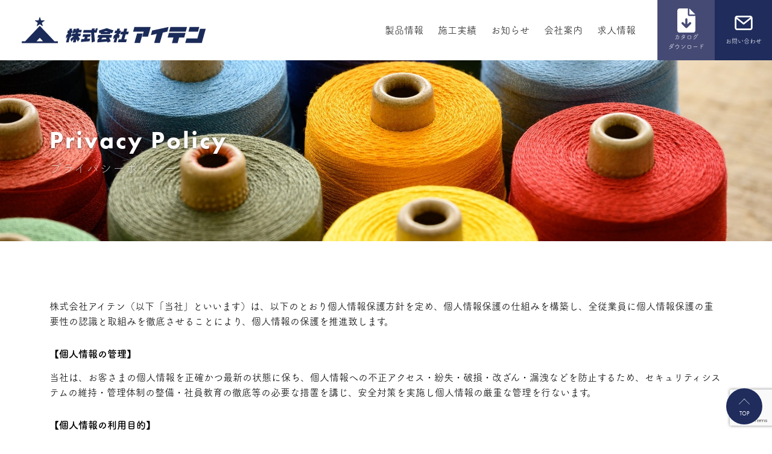

--- FILE ---
content_type: text/html; charset=UTF-8
request_url: https://aiten.co.jp/policy/
body_size: 26746
content:
<!DOCTYPE html><html lang="ja"><head><meta charset="UTF-8"><meta http-equiv="X-UA-Compatible" content="IE=edge"><meta name="description" content="テント倉庫やデザインテントなど、テントなら埼玉県蓮田市の株式会社アイテンにお任せください。テントの提案・設計・メンテナンスなど様々な対応が可能です。" /><meta name="viewport" content="width=device-width, initial-scale=1"><meta name="format-detection" content="telephone=no">  <script defer src="[data-uri]"></script> <link rel="icon" href="https://aiten.co.jp/wp/wp-content/themes/aiten/img/favicon.ico"><link rel="stylesheet" href="https://aiten.co.jp/wp/wp-content/cache/autoptimize/autoptimize_single_453d9f2dc7050eb3a5259269e251afc2.php?ver=1.0.0" type="text/css" media="all"><link rel="stylesheet" href="https://use.typekit.net/jua3qeg.css"> <script defer src="https://aiten.co.jp/wp/wp-content/cache/autoptimize/autoptimize_single_f0c09cdd1ff37bbe1bc0d5a0246fcb67.php"></script> <script defer src="https://cdnjs.cloudflare.com/ajax/libs/gsap/3.7.1/gsap.min.js"></script> <script defer src="https://cdnjs.cloudflare.com/ajax/libs/gsap/3.7.1/ScrollTrigger.min.js"></script> <script defer src="https://cdnjs.cloudflare.com/ajax/libs/gsap/3.7.1/TextPlugin.min.js"></script> <script defer src="[data-uri]"></script> <title>Privecy policy | 株式会社アイテン</title><meta name='robots' content='max-image-preview:large' /><style id='wp-img-auto-sizes-contain-inline-css' type='text/css'>img:is([sizes=auto i],[sizes^="auto," i]){contain-intrinsic-size:3000px 1500px}
/*# sourceURL=wp-img-auto-sizes-contain-inline-css */</style><style id='wp-block-library-inline-css' type='text/css'>:root{--wp-block-synced-color:#7a00df;--wp-block-synced-color--rgb:122,0,223;--wp-bound-block-color:var(--wp-block-synced-color);--wp-editor-canvas-background:#ddd;--wp-admin-theme-color:#007cba;--wp-admin-theme-color--rgb:0,124,186;--wp-admin-theme-color-darker-10:#006ba1;--wp-admin-theme-color-darker-10--rgb:0,107,160.5;--wp-admin-theme-color-darker-20:#005a87;--wp-admin-theme-color-darker-20--rgb:0,90,135;--wp-admin-border-width-focus:2px}@media (min-resolution:192dpi){:root{--wp-admin-border-width-focus:1.5px}}.wp-element-button{cursor:pointer}:root .has-very-light-gray-background-color{background-color:#eee}:root .has-very-dark-gray-background-color{background-color:#313131}:root .has-very-light-gray-color{color:#eee}:root .has-very-dark-gray-color{color:#313131}:root .has-vivid-green-cyan-to-vivid-cyan-blue-gradient-background{background:linear-gradient(135deg,#00d084,#0693e3)}:root .has-purple-crush-gradient-background{background:linear-gradient(135deg,#34e2e4,#4721fb 50%,#ab1dfe)}:root .has-hazy-dawn-gradient-background{background:linear-gradient(135deg,#faaca8,#dad0ec)}:root .has-subdued-olive-gradient-background{background:linear-gradient(135deg,#fafae1,#67a671)}:root .has-atomic-cream-gradient-background{background:linear-gradient(135deg,#fdd79a,#004a59)}:root .has-nightshade-gradient-background{background:linear-gradient(135deg,#330968,#31cdcf)}:root .has-midnight-gradient-background{background:linear-gradient(135deg,#020381,#2874fc)}:root{--wp--preset--font-size--normal:16px;--wp--preset--font-size--huge:42px}.has-regular-font-size{font-size:1em}.has-larger-font-size{font-size:2.625em}.has-normal-font-size{font-size:var(--wp--preset--font-size--normal)}.has-huge-font-size{font-size:var(--wp--preset--font-size--huge)}.has-text-align-center{text-align:center}.has-text-align-left{text-align:left}.has-text-align-right{text-align:right}.has-fit-text{white-space:nowrap!important}#end-resizable-editor-section{display:none}.aligncenter{clear:both}.items-justified-left{justify-content:flex-start}.items-justified-center{justify-content:center}.items-justified-right{justify-content:flex-end}.items-justified-space-between{justify-content:space-between}.screen-reader-text{border:0;clip-path:inset(50%);height:1px;margin:-1px;overflow:hidden;padding:0;position:absolute;width:1px;word-wrap:normal!important}.screen-reader-text:focus{background-color:#ddd;clip-path:none;color:#444;display:block;font-size:1em;height:auto;left:5px;line-height:normal;padding:15px 23px 14px;text-decoration:none;top:5px;width:auto;z-index:100000}html :where(.has-border-color){border-style:solid}html :where([style*=border-top-color]){border-top-style:solid}html :where([style*=border-right-color]){border-right-style:solid}html :where([style*=border-bottom-color]){border-bottom-style:solid}html :where([style*=border-left-color]){border-left-style:solid}html :where([style*=border-width]){border-style:solid}html :where([style*=border-top-width]){border-top-style:solid}html :where([style*=border-right-width]){border-right-style:solid}html :where([style*=border-bottom-width]){border-bottom-style:solid}html :where([style*=border-left-width]){border-left-style:solid}html :where(img[class*=wp-image-]){height:auto;max-width:100%}:where(figure){margin:0 0 1em}html :where(.is-position-sticky){--wp-admin--admin-bar--position-offset:var(--wp-admin--admin-bar--height,0px)}@media screen and (max-width:600px){html :where(.is-position-sticky){--wp-admin--admin-bar--position-offset:0px}}

/*# sourceURL=wp-block-library-inline-css */</style><style id='global-styles-inline-css' type='text/css'>:root{--wp--preset--aspect-ratio--square: 1;--wp--preset--aspect-ratio--4-3: 4/3;--wp--preset--aspect-ratio--3-4: 3/4;--wp--preset--aspect-ratio--3-2: 3/2;--wp--preset--aspect-ratio--2-3: 2/3;--wp--preset--aspect-ratio--16-9: 16/9;--wp--preset--aspect-ratio--9-16: 9/16;--wp--preset--color--black: #000000;--wp--preset--color--cyan-bluish-gray: #abb8c3;--wp--preset--color--white: #ffffff;--wp--preset--color--pale-pink: #f78da7;--wp--preset--color--vivid-red: #cf2e2e;--wp--preset--color--luminous-vivid-orange: #ff6900;--wp--preset--color--luminous-vivid-amber: #fcb900;--wp--preset--color--light-green-cyan: #7bdcb5;--wp--preset--color--vivid-green-cyan: #00d084;--wp--preset--color--pale-cyan-blue: #8ed1fc;--wp--preset--color--vivid-cyan-blue: #0693e3;--wp--preset--color--vivid-purple: #9b51e0;--wp--preset--gradient--vivid-cyan-blue-to-vivid-purple: linear-gradient(135deg,rgb(6,147,227) 0%,rgb(155,81,224) 100%);--wp--preset--gradient--light-green-cyan-to-vivid-green-cyan: linear-gradient(135deg,rgb(122,220,180) 0%,rgb(0,208,130) 100%);--wp--preset--gradient--luminous-vivid-amber-to-luminous-vivid-orange: linear-gradient(135deg,rgb(252,185,0) 0%,rgb(255,105,0) 100%);--wp--preset--gradient--luminous-vivid-orange-to-vivid-red: linear-gradient(135deg,rgb(255,105,0) 0%,rgb(207,46,46) 100%);--wp--preset--gradient--very-light-gray-to-cyan-bluish-gray: linear-gradient(135deg,rgb(238,238,238) 0%,rgb(169,184,195) 100%);--wp--preset--gradient--cool-to-warm-spectrum: linear-gradient(135deg,rgb(74,234,220) 0%,rgb(151,120,209) 20%,rgb(207,42,186) 40%,rgb(238,44,130) 60%,rgb(251,105,98) 80%,rgb(254,248,76) 100%);--wp--preset--gradient--blush-light-purple: linear-gradient(135deg,rgb(255,206,236) 0%,rgb(152,150,240) 100%);--wp--preset--gradient--blush-bordeaux: linear-gradient(135deg,rgb(254,205,165) 0%,rgb(254,45,45) 50%,rgb(107,0,62) 100%);--wp--preset--gradient--luminous-dusk: linear-gradient(135deg,rgb(255,203,112) 0%,rgb(199,81,192) 50%,rgb(65,88,208) 100%);--wp--preset--gradient--pale-ocean: linear-gradient(135deg,rgb(255,245,203) 0%,rgb(182,227,212) 50%,rgb(51,167,181) 100%);--wp--preset--gradient--electric-grass: linear-gradient(135deg,rgb(202,248,128) 0%,rgb(113,206,126) 100%);--wp--preset--gradient--midnight: linear-gradient(135deg,rgb(2,3,129) 0%,rgb(40,116,252) 100%);--wp--preset--font-size--small: 13px;--wp--preset--font-size--medium: 20px;--wp--preset--font-size--large: 36px;--wp--preset--font-size--x-large: 42px;--wp--preset--spacing--20: 0.44rem;--wp--preset--spacing--30: 0.67rem;--wp--preset--spacing--40: 1rem;--wp--preset--spacing--50: 1.5rem;--wp--preset--spacing--60: 2.25rem;--wp--preset--spacing--70: 3.38rem;--wp--preset--spacing--80: 5.06rem;--wp--preset--shadow--natural: 6px 6px 9px rgba(0, 0, 0, 0.2);--wp--preset--shadow--deep: 12px 12px 50px rgba(0, 0, 0, 0.4);--wp--preset--shadow--sharp: 6px 6px 0px rgba(0, 0, 0, 0.2);--wp--preset--shadow--outlined: 6px 6px 0px -3px rgb(255, 255, 255), 6px 6px rgb(0, 0, 0);--wp--preset--shadow--crisp: 6px 6px 0px rgb(0, 0, 0);}:where(.is-layout-flex){gap: 0.5em;}:where(.is-layout-grid){gap: 0.5em;}body .is-layout-flex{display: flex;}.is-layout-flex{flex-wrap: wrap;align-items: center;}.is-layout-flex > :is(*, div){margin: 0;}body .is-layout-grid{display: grid;}.is-layout-grid > :is(*, div){margin: 0;}:where(.wp-block-columns.is-layout-flex){gap: 2em;}:where(.wp-block-columns.is-layout-grid){gap: 2em;}:where(.wp-block-post-template.is-layout-flex){gap: 1.25em;}:where(.wp-block-post-template.is-layout-grid){gap: 1.25em;}.has-black-color{color: var(--wp--preset--color--black) !important;}.has-cyan-bluish-gray-color{color: var(--wp--preset--color--cyan-bluish-gray) !important;}.has-white-color{color: var(--wp--preset--color--white) !important;}.has-pale-pink-color{color: var(--wp--preset--color--pale-pink) !important;}.has-vivid-red-color{color: var(--wp--preset--color--vivid-red) !important;}.has-luminous-vivid-orange-color{color: var(--wp--preset--color--luminous-vivid-orange) !important;}.has-luminous-vivid-amber-color{color: var(--wp--preset--color--luminous-vivid-amber) !important;}.has-light-green-cyan-color{color: var(--wp--preset--color--light-green-cyan) !important;}.has-vivid-green-cyan-color{color: var(--wp--preset--color--vivid-green-cyan) !important;}.has-pale-cyan-blue-color{color: var(--wp--preset--color--pale-cyan-blue) !important;}.has-vivid-cyan-blue-color{color: var(--wp--preset--color--vivid-cyan-blue) !important;}.has-vivid-purple-color{color: var(--wp--preset--color--vivid-purple) !important;}.has-black-background-color{background-color: var(--wp--preset--color--black) !important;}.has-cyan-bluish-gray-background-color{background-color: var(--wp--preset--color--cyan-bluish-gray) !important;}.has-white-background-color{background-color: var(--wp--preset--color--white) !important;}.has-pale-pink-background-color{background-color: var(--wp--preset--color--pale-pink) !important;}.has-vivid-red-background-color{background-color: var(--wp--preset--color--vivid-red) !important;}.has-luminous-vivid-orange-background-color{background-color: var(--wp--preset--color--luminous-vivid-orange) !important;}.has-luminous-vivid-amber-background-color{background-color: var(--wp--preset--color--luminous-vivid-amber) !important;}.has-light-green-cyan-background-color{background-color: var(--wp--preset--color--light-green-cyan) !important;}.has-vivid-green-cyan-background-color{background-color: var(--wp--preset--color--vivid-green-cyan) !important;}.has-pale-cyan-blue-background-color{background-color: var(--wp--preset--color--pale-cyan-blue) !important;}.has-vivid-cyan-blue-background-color{background-color: var(--wp--preset--color--vivid-cyan-blue) !important;}.has-vivid-purple-background-color{background-color: var(--wp--preset--color--vivid-purple) !important;}.has-black-border-color{border-color: var(--wp--preset--color--black) !important;}.has-cyan-bluish-gray-border-color{border-color: var(--wp--preset--color--cyan-bluish-gray) !important;}.has-white-border-color{border-color: var(--wp--preset--color--white) !important;}.has-pale-pink-border-color{border-color: var(--wp--preset--color--pale-pink) !important;}.has-vivid-red-border-color{border-color: var(--wp--preset--color--vivid-red) !important;}.has-luminous-vivid-orange-border-color{border-color: var(--wp--preset--color--luminous-vivid-orange) !important;}.has-luminous-vivid-amber-border-color{border-color: var(--wp--preset--color--luminous-vivid-amber) !important;}.has-light-green-cyan-border-color{border-color: var(--wp--preset--color--light-green-cyan) !important;}.has-vivid-green-cyan-border-color{border-color: var(--wp--preset--color--vivid-green-cyan) !important;}.has-pale-cyan-blue-border-color{border-color: var(--wp--preset--color--pale-cyan-blue) !important;}.has-vivid-cyan-blue-border-color{border-color: var(--wp--preset--color--vivid-cyan-blue) !important;}.has-vivid-purple-border-color{border-color: var(--wp--preset--color--vivid-purple) !important;}.has-vivid-cyan-blue-to-vivid-purple-gradient-background{background: var(--wp--preset--gradient--vivid-cyan-blue-to-vivid-purple) !important;}.has-light-green-cyan-to-vivid-green-cyan-gradient-background{background: var(--wp--preset--gradient--light-green-cyan-to-vivid-green-cyan) !important;}.has-luminous-vivid-amber-to-luminous-vivid-orange-gradient-background{background: var(--wp--preset--gradient--luminous-vivid-amber-to-luminous-vivid-orange) !important;}.has-luminous-vivid-orange-to-vivid-red-gradient-background{background: var(--wp--preset--gradient--luminous-vivid-orange-to-vivid-red) !important;}.has-very-light-gray-to-cyan-bluish-gray-gradient-background{background: var(--wp--preset--gradient--very-light-gray-to-cyan-bluish-gray) !important;}.has-cool-to-warm-spectrum-gradient-background{background: var(--wp--preset--gradient--cool-to-warm-spectrum) !important;}.has-blush-light-purple-gradient-background{background: var(--wp--preset--gradient--blush-light-purple) !important;}.has-blush-bordeaux-gradient-background{background: var(--wp--preset--gradient--blush-bordeaux) !important;}.has-luminous-dusk-gradient-background{background: var(--wp--preset--gradient--luminous-dusk) !important;}.has-pale-ocean-gradient-background{background: var(--wp--preset--gradient--pale-ocean) !important;}.has-electric-grass-gradient-background{background: var(--wp--preset--gradient--electric-grass) !important;}.has-midnight-gradient-background{background: var(--wp--preset--gradient--midnight) !important;}.has-small-font-size{font-size: var(--wp--preset--font-size--small) !important;}.has-medium-font-size{font-size: var(--wp--preset--font-size--medium) !important;}.has-large-font-size{font-size: var(--wp--preset--font-size--large) !important;}.has-x-large-font-size{font-size: var(--wp--preset--font-size--x-large) !important;}
/*# sourceURL=global-styles-inline-css */</style><style id='classic-theme-styles-inline-css' type='text/css'>/*! This file is auto-generated */
.wp-block-button__link{color:#fff;background-color:#32373c;border-radius:9999px;box-shadow:none;text-decoration:none;padding:calc(.667em + 2px) calc(1.333em + 2px);font-size:1.125em}.wp-block-file__button{background:#32373c;color:#fff;text-decoration:none}
/*# sourceURL=/wp-includes/css/classic-themes.min.css */</style><link rel="canonical" href="https://aiten.co.jp/policy/" /><link rel="icon" href="https://aiten.co.jp/wp/wp-content/uploads/2022/05/cropped-favicon-32x32.png" sizes="32x32" /><link rel="icon" href="https://aiten.co.jp/wp/wp-content/uploads/2022/05/cropped-favicon-192x192.png" sizes="192x192" /><link rel="apple-touch-icon" href="https://aiten.co.jp/wp/wp-content/uploads/2022/05/cropped-favicon-180x180.png" /><meta name="msapplication-TileImage" content="https://aiten.co.jp/wp/wp-content/uploads/2022/05/cropped-favicon-270x270.png" /> <script defer src="[data-uri]"></script> </head><body class="privacy-policy wp-singular page-template-default page page-id-3 wp-theme-aiten"> <noscript><iframe src="https://www.googletagmanager.com/ns.html?id=GTM-5DDN78N"
height="0" width="0" style="display:none;visibility:hidden"></iframe></noscript><header><nav id="js-navbar" class="navbar"><div class="navbar-container"><div class="navbar-l gsap-slide-f-bottom-children"> <a class="navbar-logo" href="https://aiten.co.jp"><img class="navbar-logo-img" src="https://aiten.co.jp/wp/wp-content/themes/aiten/img/common/logo.svg?ver=1.0.0" alt="株式会社アイテン" /></a></div><div class="navbar-r"><div id="js-menu-toggler" class="menu-toggler"><div class="bar"></div><div class="bar"></div><div class="bar"></div></div><ul id="menu-header" class="menu gsap-slide-f-bottom-children"><li id="menu-item-9" class="menu-item menu-item-type-post_type menu-item-object-page menu-item-9"><a href="https://aiten.co.jp/services">製品情報</a></li><li id="menu-item-10" class="menu-item menu-item-type-post_type menu-item-object-page menu-item-10"><a href="https://aiten.co.jp/category/works">施工実績</a></li><li id="menu-item-11" class="menu-item menu-item-type-post_type menu-item-object-page menu-item-11"><a href="https://aiten.co.jp/category/news">お知らせ</a></li><li id="menu-item-12" class="menu-item menu-item-type-post_type menu-item-object-page menu-item-12"><a href="https://aiten.co.jp/company">会社案内</a></li><li id="menu-item-13" class="menu-item menu-item-type-post_type menu-item-object-page menu-item-13"><a href="https://aiten.co.jp/recruit">求人情報</a></li><li id="menu-item-14" class="sp-menu-item menu-item menu-item-type-post_type menu-item-object-page menu-item-14"><a href="https://aiten.co.jp/category/download">カタログダウンロード</a></li><li id="menu-item-15" class="sp-menu-item menu-item menu-item-type-post_type menu-item-object-page menu-item-15"><a href="https://aiten.co.jp/contact">お問い合わせ</a></li></ul></div><div class="navbar-btn gsap-slide-f-bottom-children"><div class="navbar-icon bg-main-2"><a href="https://aiten.co.jp/category/download" class=""><img src="https://aiten.co.jp/wp/wp-content/themes/aiten/img/icons/file-arrow-down-solid.svg"><span>カタログ<br>ダウンロード</span></a></div><div class="navbar-icon bg-main"><a href="https://aiten.co.jp/contact" class=""><img src="https://aiten.co.jp/wp/wp-content/themes/aiten/img/icons/mail.svg"><span class="mt-2">お問い合わせ</span></a></div></div></div></nav></header><main id="main"><div class="jumbotron"><div class="container"><h1 class="jumbotron-title gsap-slide-f-right">Privacy Policy<div class="subtitle">プライバシーポリシー</div></h1></div> <img class="bg" src="https://aiten.co.jp/wp/wp-content/themes/aiten/img/jumbotron/default.jpg" alt="Privacy Policy" /></div><section class="section page-section"><div class="container gsap-slide-f-bottom-children"><p>株式会社アイテン（以下「当社」といいます）は、以下のとおり個人情報保護方針を定め、個人情報保護の仕組みを構築し、全従業員に個人情報保護の重要性の認識と取組みを徹底させることにより、個人情報の保護を推進致します。</p><h4 class="heading-4">【個人情報の管理】</h4><p>当社は、お客さまの個人情報を正確かつ最新の状態に保ち、個人情報への不正アクセス・紛失・破損・改ざん・漏洩などを防止するため、セキュリティシステムの維持・管理体制の整備・社員教育の徹底等の必要な措置を講じ、安全対策を実施し個人情報の厳重な管理を行ないます。</p><h4 class="heading-4">【個人情報の利用目的】</h4><p>お客さまからお預かりした個人情報は、当社からのご連絡や業務のご案内やご質問に対する回答として、電子メールや資料のご送付に利用いたします。</p><h4 class="heading-4">【個人情報の第三者への開示・提供の禁止】</h4><p>当社は、お客さまよりお預かりした個人情報を適切に管理し、次のいずれかに該当する場合を除き、個人情報を第三者に開示いたしません。</p><ul class="ul"><li>お客さまの同意がある場合</li><li>お客さまが希望されるサービスを行なうために当社が業務を委託する業者に対して開示する場合</li><li>法令に基づき開示することが必要である場合</li></ul><h4 class="heading-4">【個人情報の安全対策】</h4><p>当社は、個人情報の正確性及び安全性確保のために、セキュリティに万全の対策を講じています。</p><h4 class="heading-4">【ご本人の照会】</h4><p>お客さまがご本人の個人情報の照会・修正・削除などをご希望される場合には、ご本人であることを確認の上、対応させていただきます。</p><h4 class="heading-4">【法令、規範の遵守と見直し】</h4><p>当社は、保有する個人情報に関して適用される日本の法令、その他規範を遵守するとともに、本ポリシーの内容を適宜見直し、その改善に努めます。</p><h4 class="heading-4">【お問い合わせ】</h4><p>当社の個人情報の取扱に関するお問い合せは<a href="https://aiten.co.jp/contact">問い合わせフォーム</a>よりご連絡ください。</p></div></section></main><footer class="footer"><div class="container"><div class="footer-top"><div class="info"> <img class="info-logo-img" src="https://aiten.co.jp/wp/wp-content/themes/aiten/img/common/logo_w.svg?ver=1.0.0" alt="株式会社アイテン" /> <address class="info-address">〒 349-0135<br>埼玉県蓮田市井沼 740<br>TEL: 048-766-6667<br>FAX: 048-766-6668</address><div class="info-sns"><div class="sns-footer"><div class="f-sns"> <a class="text-center" href="https://www.instagram.com/aiten_inc/" target="_blank"> <img class="f-iconsize" src="https://aiten.co.jp/wp/wp-content/themes/aiten/img/footer/f-instagram.svg" alt="instagram"> </a></div><div class="f-sns"> <a class="text-center" href="https://www.facebook.com/aiten.inc" target="_blank"> <img class="f-iconsize" src="https://aiten.co.jp/wp/wp-content/themes/aiten/img/footer/f-facebook.svg" alt="facebook"> </a></div><div class="f-sns"> <a class="text-center" href="https://twitter.com/aiten_inc" target="_blank"> <img class="f-iconsize" src="https://aiten.co.jp/wp/wp-content/themes/aiten/img/footer/f-twitter.svg" alt="twitter"> </a></div><div class="f-sns"> <a class="text-center" href="https://www.tiktok.com/@aiten_inc?_t=8rXH76J2f7I&_r=1" target="_blank"> <img class="f-iconsize" src="https://aiten.co.jp/wp/wp-content/themes/aiten/img/footer/f-tiktok.png" alt="tiktok"> </a></div></div></div></div><ul id="menu-footer" class="menu"><li id="menu-item-42" class="menu-item menu-item-type-post_type menu-item-object-page menu-item-42"><a href="https://aiten.co.jp/services/">製品情報</a></li><li id="menu-item-45" class="menu-item menu-item-type-taxonomy menu-item-object-category menu-item-45"><a href="https://aiten.co.jp/category/works/">施工実績</a></li><li id="menu-item-44" class="menu-item menu-item-type-taxonomy menu-item-object-category menu-item-44"><a href="https://aiten.co.jp/category/news/">お知らせ</a></li><li id="menu-item-43" class="menu-item menu-item-type-post_type menu-item-object-page menu-item-43"><a href="https://aiten.co.jp/company/">会社案内</a></li><li id="menu-item-41" class="menu-item menu-item-type-post_type menu-item-object-page menu-item-41"><a href="https://aiten.co.jp/recruit/">求人情報</a></li></ul></div><div class="footer-bottom"><ul id="menu-footer_sub" class="menu"><li id="menu-item-18" class="menu-item menu-item-type-post_type menu-item-object-page menu-item-18"><a href="https://aiten.co.jp/sitemaps/">サイトマップ</a></li><li id="menu-item-19" class="menu-item menu-item-type-post_type menu-item-object-page menu-item-privacy-policy current-menu-item page_item page-item-3 current_page_item menu-item-19"><a rel="privacy-policy" href="https://aiten.co.jp/policy/" aria-current="page">プライバシーポリシー</a></li></ul><div class="copyright">Copyright &copy; 株式会社アイテン All rights reserved.</div></div></div></footer><div class="fixed"> <a href="#main" class="fixed-item"> <img class="fixed-icon" src="https://aiten.co.jp/wp/wp-content/themes/aiten/img/icons/arrow-top.svg"><div class="fixed-text">TOP</div> </a></div>  <script type="speculationrules">{"prefetch":[{"source":"document","where":{"and":[{"href_matches":"/*"},{"not":{"href_matches":["/wp/wp-*.php","/wp/wp-admin/*","/wp/wp-content/uploads/*","/wp/wp-content/*","/wp/wp-content/plugins/*","/wp/wp-content/themes/aiten/*","/*\\?(.+)"]}},{"not":{"selector_matches":"a[rel~=\"nofollow\"]"}},{"not":{"selector_matches":".no-prefetch, .no-prefetch a"}}]},"eagerness":"conservative"}]}</script> <script defer type="text/javascript" src="https://www.google.com/recaptcha/api.js?render=6Ld7Q4YgAAAAABog0LzRZN14cSORZxP3tbZN5uXt&amp;ver=3.0" id="google-recaptcha-js"></script> <script defer type="text/javascript" src="https://aiten.co.jp/wp/wp-includes/js/dist/vendor/wp-polyfill.min.js?ver=3.15.0" id="wp-polyfill-js"></script> <script defer id="wpcf7-recaptcha-js-before" src="[data-uri]"></script> <script defer type="text/javascript" src="https://aiten.co.jp/wp/wp-content/cache/autoptimize/autoptimize_single_ec0187677793456f98473f49d9e9b95f.php?ver=6.1.4" id="wpcf7-recaptcha-js"></script> </body></html>

--- FILE ---
content_type: text/html; charset=utf-8
request_url: https://www.google.com/recaptcha/api2/anchor?ar=1&k=6Ld7Q4YgAAAAABog0LzRZN14cSORZxP3tbZN5uXt&co=aHR0cHM6Ly9haXRlbi5jby5qcDo0NDM.&hl=en&v=PoyoqOPhxBO7pBk68S4YbpHZ&size=invisible&anchor-ms=20000&execute-ms=30000&cb=l0pk8x926dyu
body_size: 48544
content:
<!DOCTYPE HTML><html dir="ltr" lang="en"><head><meta http-equiv="Content-Type" content="text/html; charset=UTF-8">
<meta http-equiv="X-UA-Compatible" content="IE=edge">
<title>reCAPTCHA</title>
<style type="text/css">
/* cyrillic-ext */
@font-face {
  font-family: 'Roboto';
  font-style: normal;
  font-weight: 400;
  font-stretch: 100%;
  src: url(//fonts.gstatic.com/s/roboto/v48/KFO7CnqEu92Fr1ME7kSn66aGLdTylUAMa3GUBHMdazTgWw.woff2) format('woff2');
  unicode-range: U+0460-052F, U+1C80-1C8A, U+20B4, U+2DE0-2DFF, U+A640-A69F, U+FE2E-FE2F;
}
/* cyrillic */
@font-face {
  font-family: 'Roboto';
  font-style: normal;
  font-weight: 400;
  font-stretch: 100%;
  src: url(//fonts.gstatic.com/s/roboto/v48/KFO7CnqEu92Fr1ME7kSn66aGLdTylUAMa3iUBHMdazTgWw.woff2) format('woff2');
  unicode-range: U+0301, U+0400-045F, U+0490-0491, U+04B0-04B1, U+2116;
}
/* greek-ext */
@font-face {
  font-family: 'Roboto';
  font-style: normal;
  font-weight: 400;
  font-stretch: 100%;
  src: url(//fonts.gstatic.com/s/roboto/v48/KFO7CnqEu92Fr1ME7kSn66aGLdTylUAMa3CUBHMdazTgWw.woff2) format('woff2');
  unicode-range: U+1F00-1FFF;
}
/* greek */
@font-face {
  font-family: 'Roboto';
  font-style: normal;
  font-weight: 400;
  font-stretch: 100%;
  src: url(//fonts.gstatic.com/s/roboto/v48/KFO7CnqEu92Fr1ME7kSn66aGLdTylUAMa3-UBHMdazTgWw.woff2) format('woff2');
  unicode-range: U+0370-0377, U+037A-037F, U+0384-038A, U+038C, U+038E-03A1, U+03A3-03FF;
}
/* math */
@font-face {
  font-family: 'Roboto';
  font-style: normal;
  font-weight: 400;
  font-stretch: 100%;
  src: url(//fonts.gstatic.com/s/roboto/v48/KFO7CnqEu92Fr1ME7kSn66aGLdTylUAMawCUBHMdazTgWw.woff2) format('woff2');
  unicode-range: U+0302-0303, U+0305, U+0307-0308, U+0310, U+0312, U+0315, U+031A, U+0326-0327, U+032C, U+032F-0330, U+0332-0333, U+0338, U+033A, U+0346, U+034D, U+0391-03A1, U+03A3-03A9, U+03B1-03C9, U+03D1, U+03D5-03D6, U+03F0-03F1, U+03F4-03F5, U+2016-2017, U+2034-2038, U+203C, U+2040, U+2043, U+2047, U+2050, U+2057, U+205F, U+2070-2071, U+2074-208E, U+2090-209C, U+20D0-20DC, U+20E1, U+20E5-20EF, U+2100-2112, U+2114-2115, U+2117-2121, U+2123-214F, U+2190, U+2192, U+2194-21AE, U+21B0-21E5, U+21F1-21F2, U+21F4-2211, U+2213-2214, U+2216-22FF, U+2308-230B, U+2310, U+2319, U+231C-2321, U+2336-237A, U+237C, U+2395, U+239B-23B7, U+23D0, U+23DC-23E1, U+2474-2475, U+25AF, U+25B3, U+25B7, U+25BD, U+25C1, U+25CA, U+25CC, U+25FB, U+266D-266F, U+27C0-27FF, U+2900-2AFF, U+2B0E-2B11, U+2B30-2B4C, U+2BFE, U+3030, U+FF5B, U+FF5D, U+1D400-1D7FF, U+1EE00-1EEFF;
}
/* symbols */
@font-face {
  font-family: 'Roboto';
  font-style: normal;
  font-weight: 400;
  font-stretch: 100%;
  src: url(//fonts.gstatic.com/s/roboto/v48/KFO7CnqEu92Fr1ME7kSn66aGLdTylUAMaxKUBHMdazTgWw.woff2) format('woff2');
  unicode-range: U+0001-000C, U+000E-001F, U+007F-009F, U+20DD-20E0, U+20E2-20E4, U+2150-218F, U+2190, U+2192, U+2194-2199, U+21AF, U+21E6-21F0, U+21F3, U+2218-2219, U+2299, U+22C4-22C6, U+2300-243F, U+2440-244A, U+2460-24FF, U+25A0-27BF, U+2800-28FF, U+2921-2922, U+2981, U+29BF, U+29EB, U+2B00-2BFF, U+4DC0-4DFF, U+FFF9-FFFB, U+10140-1018E, U+10190-1019C, U+101A0, U+101D0-101FD, U+102E0-102FB, U+10E60-10E7E, U+1D2C0-1D2D3, U+1D2E0-1D37F, U+1F000-1F0FF, U+1F100-1F1AD, U+1F1E6-1F1FF, U+1F30D-1F30F, U+1F315, U+1F31C, U+1F31E, U+1F320-1F32C, U+1F336, U+1F378, U+1F37D, U+1F382, U+1F393-1F39F, U+1F3A7-1F3A8, U+1F3AC-1F3AF, U+1F3C2, U+1F3C4-1F3C6, U+1F3CA-1F3CE, U+1F3D4-1F3E0, U+1F3ED, U+1F3F1-1F3F3, U+1F3F5-1F3F7, U+1F408, U+1F415, U+1F41F, U+1F426, U+1F43F, U+1F441-1F442, U+1F444, U+1F446-1F449, U+1F44C-1F44E, U+1F453, U+1F46A, U+1F47D, U+1F4A3, U+1F4B0, U+1F4B3, U+1F4B9, U+1F4BB, U+1F4BF, U+1F4C8-1F4CB, U+1F4D6, U+1F4DA, U+1F4DF, U+1F4E3-1F4E6, U+1F4EA-1F4ED, U+1F4F7, U+1F4F9-1F4FB, U+1F4FD-1F4FE, U+1F503, U+1F507-1F50B, U+1F50D, U+1F512-1F513, U+1F53E-1F54A, U+1F54F-1F5FA, U+1F610, U+1F650-1F67F, U+1F687, U+1F68D, U+1F691, U+1F694, U+1F698, U+1F6AD, U+1F6B2, U+1F6B9-1F6BA, U+1F6BC, U+1F6C6-1F6CF, U+1F6D3-1F6D7, U+1F6E0-1F6EA, U+1F6F0-1F6F3, U+1F6F7-1F6FC, U+1F700-1F7FF, U+1F800-1F80B, U+1F810-1F847, U+1F850-1F859, U+1F860-1F887, U+1F890-1F8AD, U+1F8B0-1F8BB, U+1F8C0-1F8C1, U+1F900-1F90B, U+1F93B, U+1F946, U+1F984, U+1F996, U+1F9E9, U+1FA00-1FA6F, U+1FA70-1FA7C, U+1FA80-1FA89, U+1FA8F-1FAC6, U+1FACE-1FADC, U+1FADF-1FAE9, U+1FAF0-1FAF8, U+1FB00-1FBFF;
}
/* vietnamese */
@font-face {
  font-family: 'Roboto';
  font-style: normal;
  font-weight: 400;
  font-stretch: 100%;
  src: url(//fonts.gstatic.com/s/roboto/v48/KFO7CnqEu92Fr1ME7kSn66aGLdTylUAMa3OUBHMdazTgWw.woff2) format('woff2');
  unicode-range: U+0102-0103, U+0110-0111, U+0128-0129, U+0168-0169, U+01A0-01A1, U+01AF-01B0, U+0300-0301, U+0303-0304, U+0308-0309, U+0323, U+0329, U+1EA0-1EF9, U+20AB;
}
/* latin-ext */
@font-face {
  font-family: 'Roboto';
  font-style: normal;
  font-weight: 400;
  font-stretch: 100%;
  src: url(//fonts.gstatic.com/s/roboto/v48/KFO7CnqEu92Fr1ME7kSn66aGLdTylUAMa3KUBHMdazTgWw.woff2) format('woff2');
  unicode-range: U+0100-02BA, U+02BD-02C5, U+02C7-02CC, U+02CE-02D7, U+02DD-02FF, U+0304, U+0308, U+0329, U+1D00-1DBF, U+1E00-1E9F, U+1EF2-1EFF, U+2020, U+20A0-20AB, U+20AD-20C0, U+2113, U+2C60-2C7F, U+A720-A7FF;
}
/* latin */
@font-face {
  font-family: 'Roboto';
  font-style: normal;
  font-weight: 400;
  font-stretch: 100%;
  src: url(//fonts.gstatic.com/s/roboto/v48/KFO7CnqEu92Fr1ME7kSn66aGLdTylUAMa3yUBHMdazQ.woff2) format('woff2');
  unicode-range: U+0000-00FF, U+0131, U+0152-0153, U+02BB-02BC, U+02C6, U+02DA, U+02DC, U+0304, U+0308, U+0329, U+2000-206F, U+20AC, U+2122, U+2191, U+2193, U+2212, U+2215, U+FEFF, U+FFFD;
}
/* cyrillic-ext */
@font-face {
  font-family: 'Roboto';
  font-style: normal;
  font-weight: 500;
  font-stretch: 100%;
  src: url(//fonts.gstatic.com/s/roboto/v48/KFO7CnqEu92Fr1ME7kSn66aGLdTylUAMa3GUBHMdazTgWw.woff2) format('woff2');
  unicode-range: U+0460-052F, U+1C80-1C8A, U+20B4, U+2DE0-2DFF, U+A640-A69F, U+FE2E-FE2F;
}
/* cyrillic */
@font-face {
  font-family: 'Roboto';
  font-style: normal;
  font-weight: 500;
  font-stretch: 100%;
  src: url(//fonts.gstatic.com/s/roboto/v48/KFO7CnqEu92Fr1ME7kSn66aGLdTylUAMa3iUBHMdazTgWw.woff2) format('woff2');
  unicode-range: U+0301, U+0400-045F, U+0490-0491, U+04B0-04B1, U+2116;
}
/* greek-ext */
@font-face {
  font-family: 'Roboto';
  font-style: normal;
  font-weight: 500;
  font-stretch: 100%;
  src: url(//fonts.gstatic.com/s/roboto/v48/KFO7CnqEu92Fr1ME7kSn66aGLdTylUAMa3CUBHMdazTgWw.woff2) format('woff2');
  unicode-range: U+1F00-1FFF;
}
/* greek */
@font-face {
  font-family: 'Roboto';
  font-style: normal;
  font-weight: 500;
  font-stretch: 100%;
  src: url(//fonts.gstatic.com/s/roboto/v48/KFO7CnqEu92Fr1ME7kSn66aGLdTylUAMa3-UBHMdazTgWw.woff2) format('woff2');
  unicode-range: U+0370-0377, U+037A-037F, U+0384-038A, U+038C, U+038E-03A1, U+03A3-03FF;
}
/* math */
@font-face {
  font-family: 'Roboto';
  font-style: normal;
  font-weight: 500;
  font-stretch: 100%;
  src: url(//fonts.gstatic.com/s/roboto/v48/KFO7CnqEu92Fr1ME7kSn66aGLdTylUAMawCUBHMdazTgWw.woff2) format('woff2');
  unicode-range: U+0302-0303, U+0305, U+0307-0308, U+0310, U+0312, U+0315, U+031A, U+0326-0327, U+032C, U+032F-0330, U+0332-0333, U+0338, U+033A, U+0346, U+034D, U+0391-03A1, U+03A3-03A9, U+03B1-03C9, U+03D1, U+03D5-03D6, U+03F0-03F1, U+03F4-03F5, U+2016-2017, U+2034-2038, U+203C, U+2040, U+2043, U+2047, U+2050, U+2057, U+205F, U+2070-2071, U+2074-208E, U+2090-209C, U+20D0-20DC, U+20E1, U+20E5-20EF, U+2100-2112, U+2114-2115, U+2117-2121, U+2123-214F, U+2190, U+2192, U+2194-21AE, U+21B0-21E5, U+21F1-21F2, U+21F4-2211, U+2213-2214, U+2216-22FF, U+2308-230B, U+2310, U+2319, U+231C-2321, U+2336-237A, U+237C, U+2395, U+239B-23B7, U+23D0, U+23DC-23E1, U+2474-2475, U+25AF, U+25B3, U+25B7, U+25BD, U+25C1, U+25CA, U+25CC, U+25FB, U+266D-266F, U+27C0-27FF, U+2900-2AFF, U+2B0E-2B11, U+2B30-2B4C, U+2BFE, U+3030, U+FF5B, U+FF5D, U+1D400-1D7FF, U+1EE00-1EEFF;
}
/* symbols */
@font-face {
  font-family: 'Roboto';
  font-style: normal;
  font-weight: 500;
  font-stretch: 100%;
  src: url(//fonts.gstatic.com/s/roboto/v48/KFO7CnqEu92Fr1ME7kSn66aGLdTylUAMaxKUBHMdazTgWw.woff2) format('woff2');
  unicode-range: U+0001-000C, U+000E-001F, U+007F-009F, U+20DD-20E0, U+20E2-20E4, U+2150-218F, U+2190, U+2192, U+2194-2199, U+21AF, U+21E6-21F0, U+21F3, U+2218-2219, U+2299, U+22C4-22C6, U+2300-243F, U+2440-244A, U+2460-24FF, U+25A0-27BF, U+2800-28FF, U+2921-2922, U+2981, U+29BF, U+29EB, U+2B00-2BFF, U+4DC0-4DFF, U+FFF9-FFFB, U+10140-1018E, U+10190-1019C, U+101A0, U+101D0-101FD, U+102E0-102FB, U+10E60-10E7E, U+1D2C0-1D2D3, U+1D2E0-1D37F, U+1F000-1F0FF, U+1F100-1F1AD, U+1F1E6-1F1FF, U+1F30D-1F30F, U+1F315, U+1F31C, U+1F31E, U+1F320-1F32C, U+1F336, U+1F378, U+1F37D, U+1F382, U+1F393-1F39F, U+1F3A7-1F3A8, U+1F3AC-1F3AF, U+1F3C2, U+1F3C4-1F3C6, U+1F3CA-1F3CE, U+1F3D4-1F3E0, U+1F3ED, U+1F3F1-1F3F3, U+1F3F5-1F3F7, U+1F408, U+1F415, U+1F41F, U+1F426, U+1F43F, U+1F441-1F442, U+1F444, U+1F446-1F449, U+1F44C-1F44E, U+1F453, U+1F46A, U+1F47D, U+1F4A3, U+1F4B0, U+1F4B3, U+1F4B9, U+1F4BB, U+1F4BF, U+1F4C8-1F4CB, U+1F4D6, U+1F4DA, U+1F4DF, U+1F4E3-1F4E6, U+1F4EA-1F4ED, U+1F4F7, U+1F4F9-1F4FB, U+1F4FD-1F4FE, U+1F503, U+1F507-1F50B, U+1F50D, U+1F512-1F513, U+1F53E-1F54A, U+1F54F-1F5FA, U+1F610, U+1F650-1F67F, U+1F687, U+1F68D, U+1F691, U+1F694, U+1F698, U+1F6AD, U+1F6B2, U+1F6B9-1F6BA, U+1F6BC, U+1F6C6-1F6CF, U+1F6D3-1F6D7, U+1F6E0-1F6EA, U+1F6F0-1F6F3, U+1F6F7-1F6FC, U+1F700-1F7FF, U+1F800-1F80B, U+1F810-1F847, U+1F850-1F859, U+1F860-1F887, U+1F890-1F8AD, U+1F8B0-1F8BB, U+1F8C0-1F8C1, U+1F900-1F90B, U+1F93B, U+1F946, U+1F984, U+1F996, U+1F9E9, U+1FA00-1FA6F, U+1FA70-1FA7C, U+1FA80-1FA89, U+1FA8F-1FAC6, U+1FACE-1FADC, U+1FADF-1FAE9, U+1FAF0-1FAF8, U+1FB00-1FBFF;
}
/* vietnamese */
@font-face {
  font-family: 'Roboto';
  font-style: normal;
  font-weight: 500;
  font-stretch: 100%;
  src: url(//fonts.gstatic.com/s/roboto/v48/KFO7CnqEu92Fr1ME7kSn66aGLdTylUAMa3OUBHMdazTgWw.woff2) format('woff2');
  unicode-range: U+0102-0103, U+0110-0111, U+0128-0129, U+0168-0169, U+01A0-01A1, U+01AF-01B0, U+0300-0301, U+0303-0304, U+0308-0309, U+0323, U+0329, U+1EA0-1EF9, U+20AB;
}
/* latin-ext */
@font-face {
  font-family: 'Roboto';
  font-style: normal;
  font-weight: 500;
  font-stretch: 100%;
  src: url(//fonts.gstatic.com/s/roboto/v48/KFO7CnqEu92Fr1ME7kSn66aGLdTylUAMa3KUBHMdazTgWw.woff2) format('woff2');
  unicode-range: U+0100-02BA, U+02BD-02C5, U+02C7-02CC, U+02CE-02D7, U+02DD-02FF, U+0304, U+0308, U+0329, U+1D00-1DBF, U+1E00-1E9F, U+1EF2-1EFF, U+2020, U+20A0-20AB, U+20AD-20C0, U+2113, U+2C60-2C7F, U+A720-A7FF;
}
/* latin */
@font-face {
  font-family: 'Roboto';
  font-style: normal;
  font-weight: 500;
  font-stretch: 100%;
  src: url(//fonts.gstatic.com/s/roboto/v48/KFO7CnqEu92Fr1ME7kSn66aGLdTylUAMa3yUBHMdazQ.woff2) format('woff2');
  unicode-range: U+0000-00FF, U+0131, U+0152-0153, U+02BB-02BC, U+02C6, U+02DA, U+02DC, U+0304, U+0308, U+0329, U+2000-206F, U+20AC, U+2122, U+2191, U+2193, U+2212, U+2215, U+FEFF, U+FFFD;
}
/* cyrillic-ext */
@font-face {
  font-family: 'Roboto';
  font-style: normal;
  font-weight: 900;
  font-stretch: 100%;
  src: url(//fonts.gstatic.com/s/roboto/v48/KFO7CnqEu92Fr1ME7kSn66aGLdTylUAMa3GUBHMdazTgWw.woff2) format('woff2');
  unicode-range: U+0460-052F, U+1C80-1C8A, U+20B4, U+2DE0-2DFF, U+A640-A69F, U+FE2E-FE2F;
}
/* cyrillic */
@font-face {
  font-family: 'Roboto';
  font-style: normal;
  font-weight: 900;
  font-stretch: 100%;
  src: url(//fonts.gstatic.com/s/roboto/v48/KFO7CnqEu92Fr1ME7kSn66aGLdTylUAMa3iUBHMdazTgWw.woff2) format('woff2');
  unicode-range: U+0301, U+0400-045F, U+0490-0491, U+04B0-04B1, U+2116;
}
/* greek-ext */
@font-face {
  font-family: 'Roboto';
  font-style: normal;
  font-weight: 900;
  font-stretch: 100%;
  src: url(//fonts.gstatic.com/s/roboto/v48/KFO7CnqEu92Fr1ME7kSn66aGLdTylUAMa3CUBHMdazTgWw.woff2) format('woff2');
  unicode-range: U+1F00-1FFF;
}
/* greek */
@font-face {
  font-family: 'Roboto';
  font-style: normal;
  font-weight: 900;
  font-stretch: 100%;
  src: url(//fonts.gstatic.com/s/roboto/v48/KFO7CnqEu92Fr1ME7kSn66aGLdTylUAMa3-UBHMdazTgWw.woff2) format('woff2');
  unicode-range: U+0370-0377, U+037A-037F, U+0384-038A, U+038C, U+038E-03A1, U+03A3-03FF;
}
/* math */
@font-face {
  font-family: 'Roboto';
  font-style: normal;
  font-weight: 900;
  font-stretch: 100%;
  src: url(//fonts.gstatic.com/s/roboto/v48/KFO7CnqEu92Fr1ME7kSn66aGLdTylUAMawCUBHMdazTgWw.woff2) format('woff2');
  unicode-range: U+0302-0303, U+0305, U+0307-0308, U+0310, U+0312, U+0315, U+031A, U+0326-0327, U+032C, U+032F-0330, U+0332-0333, U+0338, U+033A, U+0346, U+034D, U+0391-03A1, U+03A3-03A9, U+03B1-03C9, U+03D1, U+03D5-03D6, U+03F0-03F1, U+03F4-03F5, U+2016-2017, U+2034-2038, U+203C, U+2040, U+2043, U+2047, U+2050, U+2057, U+205F, U+2070-2071, U+2074-208E, U+2090-209C, U+20D0-20DC, U+20E1, U+20E5-20EF, U+2100-2112, U+2114-2115, U+2117-2121, U+2123-214F, U+2190, U+2192, U+2194-21AE, U+21B0-21E5, U+21F1-21F2, U+21F4-2211, U+2213-2214, U+2216-22FF, U+2308-230B, U+2310, U+2319, U+231C-2321, U+2336-237A, U+237C, U+2395, U+239B-23B7, U+23D0, U+23DC-23E1, U+2474-2475, U+25AF, U+25B3, U+25B7, U+25BD, U+25C1, U+25CA, U+25CC, U+25FB, U+266D-266F, U+27C0-27FF, U+2900-2AFF, U+2B0E-2B11, U+2B30-2B4C, U+2BFE, U+3030, U+FF5B, U+FF5D, U+1D400-1D7FF, U+1EE00-1EEFF;
}
/* symbols */
@font-face {
  font-family: 'Roboto';
  font-style: normal;
  font-weight: 900;
  font-stretch: 100%;
  src: url(//fonts.gstatic.com/s/roboto/v48/KFO7CnqEu92Fr1ME7kSn66aGLdTylUAMaxKUBHMdazTgWw.woff2) format('woff2');
  unicode-range: U+0001-000C, U+000E-001F, U+007F-009F, U+20DD-20E0, U+20E2-20E4, U+2150-218F, U+2190, U+2192, U+2194-2199, U+21AF, U+21E6-21F0, U+21F3, U+2218-2219, U+2299, U+22C4-22C6, U+2300-243F, U+2440-244A, U+2460-24FF, U+25A0-27BF, U+2800-28FF, U+2921-2922, U+2981, U+29BF, U+29EB, U+2B00-2BFF, U+4DC0-4DFF, U+FFF9-FFFB, U+10140-1018E, U+10190-1019C, U+101A0, U+101D0-101FD, U+102E0-102FB, U+10E60-10E7E, U+1D2C0-1D2D3, U+1D2E0-1D37F, U+1F000-1F0FF, U+1F100-1F1AD, U+1F1E6-1F1FF, U+1F30D-1F30F, U+1F315, U+1F31C, U+1F31E, U+1F320-1F32C, U+1F336, U+1F378, U+1F37D, U+1F382, U+1F393-1F39F, U+1F3A7-1F3A8, U+1F3AC-1F3AF, U+1F3C2, U+1F3C4-1F3C6, U+1F3CA-1F3CE, U+1F3D4-1F3E0, U+1F3ED, U+1F3F1-1F3F3, U+1F3F5-1F3F7, U+1F408, U+1F415, U+1F41F, U+1F426, U+1F43F, U+1F441-1F442, U+1F444, U+1F446-1F449, U+1F44C-1F44E, U+1F453, U+1F46A, U+1F47D, U+1F4A3, U+1F4B0, U+1F4B3, U+1F4B9, U+1F4BB, U+1F4BF, U+1F4C8-1F4CB, U+1F4D6, U+1F4DA, U+1F4DF, U+1F4E3-1F4E6, U+1F4EA-1F4ED, U+1F4F7, U+1F4F9-1F4FB, U+1F4FD-1F4FE, U+1F503, U+1F507-1F50B, U+1F50D, U+1F512-1F513, U+1F53E-1F54A, U+1F54F-1F5FA, U+1F610, U+1F650-1F67F, U+1F687, U+1F68D, U+1F691, U+1F694, U+1F698, U+1F6AD, U+1F6B2, U+1F6B9-1F6BA, U+1F6BC, U+1F6C6-1F6CF, U+1F6D3-1F6D7, U+1F6E0-1F6EA, U+1F6F0-1F6F3, U+1F6F7-1F6FC, U+1F700-1F7FF, U+1F800-1F80B, U+1F810-1F847, U+1F850-1F859, U+1F860-1F887, U+1F890-1F8AD, U+1F8B0-1F8BB, U+1F8C0-1F8C1, U+1F900-1F90B, U+1F93B, U+1F946, U+1F984, U+1F996, U+1F9E9, U+1FA00-1FA6F, U+1FA70-1FA7C, U+1FA80-1FA89, U+1FA8F-1FAC6, U+1FACE-1FADC, U+1FADF-1FAE9, U+1FAF0-1FAF8, U+1FB00-1FBFF;
}
/* vietnamese */
@font-face {
  font-family: 'Roboto';
  font-style: normal;
  font-weight: 900;
  font-stretch: 100%;
  src: url(//fonts.gstatic.com/s/roboto/v48/KFO7CnqEu92Fr1ME7kSn66aGLdTylUAMa3OUBHMdazTgWw.woff2) format('woff2');
  unicode-range: U+0102-0103, U+0110-0111, U+0128-0129, U+0168-0169, U+01A0-01A1, U+01AF-01B0, U+0300-0301, U+0303-0304, U+0308-0309, U+0323, U+0329, U+1EA0-1EF9, U+20AB;
}
/* latin-ext */
@font-face {
  font-family: 'Roboto';
  font-style: normal;
  font-weight: 900;
  font-stretch: 100%;
  src: url(//fonts.gstatic.com/s/roboto/v48/KFO7CnqEu92Fr1ME7kSn66aGLdTylUAMa3KUBHMdazTgWw.woff2) format('woff2');
  unicode-range: U+0100-02BA, U+02BD-02C5, U+02C7-02CC, U+02CE-02D7, U+02DD-02FF, U+0304, U+0308, U+0329, U+1D00-1DBF, U+1E00-1E9F, U+1EF2-1EFF, U+2020, U+20A0-20AB, U+20AD-20C0, U+2113, U+2C60-2C7F, U+A720-A7FF;
}
/* latin */
@font-face {
  font-family: 'Roboto';
  font-style: normal;
  font-weight: 900;
  font-stretch: 100%;
  src: url(//fonts.gstatic.com/s/roboto/v48/KFO7CnqEu92Fr1ME7kSn66aGLdTylUAMa3yUBHMdazQ.woff2) format('woff2');
  unicode-range: U+0000-00FF, U+0131, U+0152-0153, U+02BB-02BC, U+02C6, U+02DA, U+02DC, U+0304, U+0308, U+0329, U+2000-206F, U+20AC, U+2122, U+2191, U+2193, U+2212, U+2215, U+FEFF, U+FFFD;
}

</style>
<link rel="stylesheet" type="text/css" href="https://www.gstatic.com/recaptcha/releases/PoyoqOPhxBO7pBk68S4YbpHZ/styles__ltr.css">
<script nonce="XCIugiYPbgEyiEB1_86uTA" type="text/javascript">window['__recaptcha_api'] = 'https://www.google.com/recaptcha/api2/';</script>
<script type="text/javascript" src="https://www.gstatic.com/recaptcha/releases/PoyoqOPhxBO7pBk68S4YbpHZ/recaptcha__en.js" nonce="XCIugiYPbgEyiEB1_86uTA">
      
    </script></head>
<body><div id="rc-anchor-alert" class="rc-anchor-alert"></div>
<input type="hidden" id="recaptcha-token" value="[base64]">
<script type="text/javascript" nonce="XCIugiYPbgEyiEB1_86uTA">
      recaptcha.anchor.Main.init("[\x22ainput\x22,[\x22bgdata\x22,\x22\x22,\[base64]/[base64]/[base64]/ZyhXLGgpOnEoW04sMjEsbF0sVywwKSxoKSxmYWxzZSxmYWxzZSl9Y2F0Y2goayl7RygzNTgsVyk/[base64]/[base64]/[base64]/[base64]/[base64]/[base64]/[base64]/bmV3IEJbT10oRFswXSk6dz09Mj9uZXcgQltPXShEWzBdLERbMV0pOnc9PTM/bmV3IEJbT10oRFswXSxEWzFdLERbMl0pOnc9PTQ/[base64]/[base64]/[base64]/[base64]/[base64]\\u003d\x22,\[base64]\x22,\x22w4c9wpYqw6Rnw7IIwqjDlMOFw7vCusO6FsKrw7dlw5fCtgc6b8OzOsKfw6LDpMKawofDgsKFasKJw67Crxl2wqNvwrdpZh/DuUzDhBVTUi0Gw65PJ8O3E8KWw6lGNMKfL8Obbj4Nw77ClMK/w4fDgGjDmA/[base64]/DrVLCtsKWw6w8T1Bkw5zCjcObwqcjw5XDmE/DmCfDqlMpw6bDo8Kqw4/[base64]/DtERcw7JpwrfCrnNkwrvCjG7DusK3w4h9w43DusOXwq0ScMO1AcOlwoDDm8KZwrVla34qw5hUw4/[base64]/Dnw02wrhVF3xOw4rDiC7CksOff1JiwqEeGm3DhcOuwqzCvsOlwrTCl8KQwoTDrSY1wrzCk33CtMK4wpcWfQ/DgMOKwr/CpcK7wrJNwqPDtRwQenjDiCrCjk4uV0TDvCoiwqfCuwI5HcO7D15hZsKPwojDiMOew6LDiVEvT8K2G8KoM8Oiw50xIcKSAMKnwqrDmH7Ct8OcwqlYwofCpRsnFnTCgsO7wpl0IV0/w5RAw7M7QsKqw7DCgWo2w7wGPgDDtMK+w7xtw7fDgsKXfsKbWyZ1PjtwaMOuwp/Ch8KBewBsw5gPw47DoMOTw6szw7jDuwk+w4HCkRHCnUXCksKiwrkEwo/Ch8Ofwr83w4XDj8OJw7vDs8OqQ8OPE3rDvUcRwp/[base64]/CocODw5wHUSPChXAdCV4Vw50pw49YwoTCm3rDkEk1SQbDq8OWUm3ClzDDu8KVJhTCo8Kqw53CkcO3C29IDkRsPsKXw4QnBR3DmGd1w7TCgmxIw6UEwrbDjMO8CsOXw4HDv8KbBCvCgMOaWMKpwqhSwp7DrcK8I0/DvU83w6rDrEgjZcKpe3d0w7vDisOzw4jDqsKQKVzCnRA7AMOmF8OkQsOiw649LT/DnMOZw7zDh8OEwpzClsKDw409E8K+wq/CjsOyZCXClcKMWcOzw5R1wr/CnsKhwqo9E8OpXMOjwpIowq3CrsKIannDsMKTw5DDojEjwrkaBcKawoF0GV/DncKTPmRIw43Ck3pCwqjDtHjCsw/DhDLCjDpSwo/Dg8KZwp3CnsKBwroyZcOIfcOPYcKaEkLCssK5dAFnwo3Chn1nwqBAET8/[base64]/CkGcKwrnDvcKFw5EpBwbDgMKDI8KUWVTDiznDkMKWSgl8O0TCu8KCwpQlwoQQF8KlV8OcwozDgsOrbmliwpJNWsOmKsK5w5fCpkh7HcKYwrFWMAcpG8Ofw63ComfDoMOZw4vDksKfw4nCpcKcFcKTbyMhUm/DiMKJw5QnEcOtw4jCpW3CvcOEw63Cs8Kgw4fDnsKGw4TCh8KPwqQQw79NwrvCvsKQUULDnMKgMghAw5sgExg4w57DuX7Cv2bDr8OMw6UdSlzCsQRVw7vCmXTDgcKHcMKtcsKPeRbCusKqel/DvH0XZMKiVcOWw50xw6lQGBdVwqllw68DRcOAAcKHwqJcLMOfw67CisKJOQF2w7BLw4bDihVVw7/DncKJNx7DrsKWw6Q+FcOOPsKSwqXDsMO9McOjcCR6wrQ4DMOcVsKMw7jDo0B9woxlMyhnwo7DicKhAMOSwrAlwofDi8Odwo/[base64]/DjnbDlsKzw59Ew4nDgMKhw5Z3Nx/CmQjDhxhjw4oPUWXCsFjDoMKww55eW0ANwonDrsKLw4/Ci8OdFhkXwpkQwr9OXAxSY8KXCBvDs8O0w5PCtsKBwp7Dh8OcwrfCuGjCi8OtGnHCoQk/I2F6wo/DisKHIsKnIMKND37CqsKiw4oPYMKKf39SfcKvEsKbcAzDmkvDpsOFw5bDmMO3asKHwobCqcK+wqvDn3E3w74jw7o7FUscQC5swr3DsF7CkErChBfDuQDDrGTCrCzDs8ORwoAkLk3CrF1tGsOYwqkywqTDjMKbwoASw44TesOiPMKHwrRBWcKjwrnCu8KSw75gw4J/wq09woF8QMOywplpDjXCsAYOw4vDqgrCqcOwwogyN1jCoBoewqt7wpgSO8OPXsK8wpY5w5R2w4xTwqRAIhHDjyjCq3zDqkMmwpLDh8K3S8OLwo3DmsKQwrjCrcK9wqnDg8KNw5bDj8OoE0dQVFRZw7jCkQhLa8KAMsOGCcKfw5s/[base64]/DoRwFwr86wpJuwpUibcOUHsKlw7g7HWfDrVXDuFbDgMOaCCFeRmwEw7XDrR5vCcKrw4RpwoUjworDnGvDssOtC8KuccKJK8OywqAPwqVaVEsaAkRAwrkww5UZwrkTdRjDk8KGWcOlw7B+wrTCk8O/[base64]/[base64]/wpzDkXHDtRYpw6zDt1zDvMOWKMKCwpcnw5zDvMOAwrtKwrzDjcKXw7plw7x5wqXDvcOYw6fCvTLDihrCnMOzRTrCk8OeGcOtwq7CjwzDjsKGw5QOWsKKw5Q/HsOpdcKdwog2McKkw63DicK0dGjCtm3DlW4wwrEObwg8LyfCrl/ChMO2BzlIw4EUwotmw7vDvcKiw5gFH8Kdw7N2wrk8wqTCvwnDh1/CmcKew4DDmQvCrsOFwpbCpQPCv8OtGcOlARDDim/[base64]/A0NAw7AucsKMw4rDrcOPFsKNwrddaw3CtkjCmE0NCMK+CcO9w4rDrg3DhMKhPcO6DFXCk8OTAUM+QBTClS/[base64]/CksO4bwDCnFgmwr7Ch8KdXwTDjwhTwqfDl8Kdw6LDq8ORwokcw5cOKGQ+dMOaw63DpknCszZPACXDrMOQVsOkwpzDqcK9w6TCnsKPwpXCryJZw5tWIMK2S8OCw5LChmI5wqogTcKyc8OHw5/CmcObwoBTCcK4wowbOMKzcAh6w7/CrsOiw5PDnwAmUXhqT8KNwp3DrjhQw5MgTsKswo93Q8Kzw53Dv39UwqVHwrUtwr4hw4vDtmDCgMKgCB7CpEPDrcOUGF7DvcK/ZBnCvcO3ekITw5bCt3nDj8OmccKdZz/CpMKVwqXDksKLwoXDnHggfWR+TsKqMHkJwr5FXsOuwoQxB1Q4w57DvBBSexgqwq/DpcK1FMKhw61Iw6Arw70jwpHCgXY4LWlmDj4pGzbClsK0XQgvIBbDgDbDlRbDmMOyYEReHBMxacKaw5zDm3oOZS4iw7/[base64]/DhcOrAHElDlZ6woTDoCTDrsKpwo1cw63ClWwpwpMXwo93US7DrMOkPcOZwqLCmcKJKcOgUcOIFD5OBABbJBlRwpXCmGbCllgwIT7DusKmH0LDssKFeWfCpSkZZcK6YiDDgcK3woTDsH8RfsK3dsOtwpxJwpjCkcOGfB0Zwr/Cm8OOwpA2dgvCqsK3w4xvwpXChcOZCMOlfxVQwq7DpcOqw4N+w4fCkXTDlQ4qUMKpwrUaD2MkFsKgW8OUwoHDl8KHw7vDlMKOw69zwpPClsO4H8OgUMOEdkHCh8Ofwr9kwpk1wpcBbQDCpHPCiDlqNcOGOCvDgMK0LMKmTFzDicOaAMOFBkbDhMOyVF3DqhHDk8K/C8K2MWzDg8KYVHwIKnNmf8OLPCFKw6NRX8KEw6tFw43CrCAQwrfDlcOUw57DqsOET8KAaXsNPxcYTi/Du8OSHmhVKsKVJkHCo8KCw4/[base64]/Do8KVAMKmAsKiTcKWfMOqHmAEw4AfSBEXwobCn8KSHX/[base64]/Cr8OKw5AuwrnDjwImwovCiinCkMKtwpt9ZUzCgyzDgHvCuzTDosO5wptKwpnCjnJ9UMK5bSfDjRZyBgPCvTHDoMKww6TCtsOEwoXDrBDCvGsTQsOFwobCosOeWcK3w7hHwqfDo8KgwolZwqEVw6paB8O/wqgXTcOYwqw3w4BofcKvw59ow4DCiQh0wqvDgsKCdFvCuQZgHVjCuMOlZcOdw6vCmMOqwqkbJV/Du8O6w4XCusOmWcK/N0bCm2JSw4dCw47CksKNwq7CjMKMfcKUw49twqALwqPCjMOwZ0xFVlV4w5VAwp4Nw7LCrMOZw6/CkgvDhjPDhcKvJTnDisK2fcODXsKOYMKldTzDgMOAwpdiwqvChmo3ICTCnMOWw6ksUsKtX2nCijrDh3svwpNYQzNBwpoVZsOUOHbCtAHCp8Onw7RvwrEOw7jCv3/[base64]/DhsO4HsKywrzDgXXCvi1CEsO9bD7DuVHDiFgCei3CvMKdwrhKw4Jqd8KHfHbDnMKww4fDkMOxHhvCssOww555wphOPGVGIcKlQTRrwonCicOfXiMVf3RBD8K/U8OsOCHCtxxhS8KwK8O9VVs7w6nDicKca8ODw61BdGLDiEF9JW7Do8Obw7zDgiLCnRvDlxrCosOuKwkrDcKiGnxNw4wiw6fCjMOdPMKaa8KcJSdIwpTCiF8zFsOLw7TCncOeKMK5wpTDp8OvXzcifMOBOsOywq/Cs3jDrcK/[base64]/ChcKfZ3cnw67Clw/Dmm7CssOFTsO2YDEPw53DtBDDjznDrQJvw61RBcOwwp7DsipqwoBMwrcvYsOVwpQwHj7DuQLDlMKlwrNHE8KIw69hw6l9wp9Pw5x4wp8Ww6rCvcKXAVnCtnBbwqkywpnDj0fDjhZewqxHw6Rdw481wqbDiyQ8TcKUUMO0w6/ChcOPw6wnwonDkcOowqnDsmF0wr1ow4bCsBPDvnLCkUPCjkPCncOMw6nDtMO7flZpwpkewqfDj2zCjcK1wr7DkQB/I0TDh8OQR2sbMsK6axk6wp/CuCbCjcOYSX3CqcK+dsOOw6zCicK8w7nCl8Ouw6jCkhFzwo0ZDcKQw48jwptzwqDClifDisKDLR7CkcKSKVLDsMKXQ3hwU8OeQcOxw5LCqsOjwq3ChlsOcg3Dp8O5wrE5wp3DgH/CqMK2w6bDucOuwrQHw7bDucKkYiLDjFtVDj3Dhwhww7xkEm/Dlg7CpcKNRT7Dm8KHwpJEDiNXHsOgK8KPw6PDqsKQwqvCmn0nUFDCoMKmOsK5wqRySV/Cv8KxwpvDuzcaehHCvMOEVsKFwrXCkCFjwoNBwoLCncOWdMO8w4rCmF/CkA8sw7HDgk5GwpnDgsKqwo3CjMK6TMOUwpzCgmrCrkTCmk1lw4LDnlHCuMKUAWEFQcOiwoLCgiFiCBDDmsOhT8KFwqHDnQ/Dj8OrNcOcEmNRe8O4VMO9QCIyQsKOdsKQwp/CpMK7wovDoTlBw6VBw4TDtcOQJcOMdMKEEsOzHsOlY8KFw6DDvWDCr2LDq2tQKMKPw4HCv8OzwqXDuMK4e8OAwp7DoXwCMBLCuifDhAFjW8KWwonDvwTCtEg2FcK2wr5Dw6N4A3nCrk0VbMKfwoTDmMOFw4FeV8KABsKow5dxwoYmwrTDhsKrwrs4aH/Cl8KdwpMvwr0SBMOgfsOjw7DDhQ87QcOrK8KPw7TDqcOxSj9uw6/DnyzDnS7Cjyc1A1EADQfDm8O0KVAVwoTCrkDDm1DCtcK7wrTDssKkaGzCrwXChztOQm7CrGHCmh/CqcOeFhTDi8Oww6rDpCBMw4pZw4/[base64]/DjsK0w4lfw5FiR8KafTB1IWRpAMKDPMKnwqB/EDPCicOLZF3Cl8ODwqrDicKdw50DRMKmBcOhLMO7a2wYw5YoVA/CtsKJw6Ajw4QbfyRXwqbDpTrDkcOcw6VUw7N1UsOuOMKNwrY5w5EtwoDDuDrDnsKOYgoZwrHDtDfDmjDComLCgXfDmgjDoMO7wokBK8OoF0QQAMOQUMKBPhFaPh/Cii7DqMKOw6PCsypNw6w2Sk0tw4kLwpNbwqDChzzCiFRHw4QbQ3fCq8ONw7nCmsOgGFhVJ8KzNHgowqVWdMKdd8OOZcOiwpxhw4HDt8Ktw59HwqVTeMKXw5TCkHrDqwpEw5bCmMO6GcKswqIqIW/CigPCmcKBHMK0BMKULUXCk2w3HcKFw4LCp8KuwrJFw7fCpMKWJ8OQIF1sB8KsP3R2YlzCm8KRwp4IwrHDsw7DlcKfZsK2w7EcXcKLw7HCj8KGdiLDmF/[base64]/[base64]/w7UrVCTCkcKsw51ewqhvaAXCkU9Ow6DClC8lwqU5wpvCnAnDo8O3Igc7w6gjwoYYGMOCw6hmwovDgsKOCkwATx5fXzRfUCrDisOOenlCw7jCk8O1w5vDjMO2w51Nw4nCqcOUw4bCgsOYN2ZLw5loI8OLw43DkC/[base64]/w7xkGUcKSwnDtcOTwqhvTsOtPQhnKMKhPUgewrkjwrXDpUZ7fkPDoALDucKDEMK0wpPCrWUqScKTwoJ0UsKPHGLDuXsWMkIGOFPCgMOBw4fDgcKowr/[base64]/Co8OzK8K1VXPDrMO5wp/DkFJTw6bCuMOwwqPClcOfccKWIWZzFMKUw6h6WT3CtUTCtF/DssOmEU44wohRTBxjeMO8wojCs8OCZEDCiDcrbQo7F1jDsWkONhjDtmvDixM9OknCt8KYwozDtsKZwr/[base64]/CocOIw5jDtR3Ci1ViwrhPw5PDqsKTwrjDucOSwqfCiAzCoMOQKU05MStGwrXDqjfDjsKQS8O4A8OVwobCkMOoJMK7w4bCnF7DssOkdMOSET7DknRPwo5fwppTScOHw6TClyo8wq13NShwwrHDhGrCkcK9XcO0w4TDnTQsXg/[base64]/DscK7fsObN01owpPDiSvCiMOlw7d7wooZYMObw6xrw7JywqPDvcKswokJEXFZw7TDlcKFUsK+UDXCrBpkwrzCjcKqw40BLllrw73DiMKgdjRywpPDucOjd8O2w7nDtllCfknCn8KLd8KUw6/DvCDChsOZwoTCj8OSbFJ5dMK2w440wqLCssKuwqPCrz7DvsO2wpUPX8O2wpVUJsOJwo1YJ8KAA8Kjw6Qia8KhEcKewpXDjyNiw6FAwoRywrBYBMKhw49Rw5BHw61DwqrCoMONwq1zPUrDqMOPw6kyTsKTw6YVwpIjw7vDq2vChGFSwp/DjcO0w41jw7QENsKZRMK9w6vDqCPCqWfDuiTDrMKNWMOWS8KNJsKoNcOgw75Vw4rDucKbw6nCpcOpwoHDjcOSdAgAw4pAKMOXLjXDlsKyWEvDnVM/[base64]/Cv2/[base64]/DtDUiWnxKw5/ChMK/[base64]/I8KBSmTCjjJnw4fCpsO/[base64]/CisOmKsOFw5rDi0LCvSLCgMOBwrhDwr3DkkXChcO5fMOOTUzDpMOcM8K6BsOGw7Efw69gw5kdYWjCg2HCnzTCvsK2DmdJMjrCqkEywrIHYDrCicKDTDoZKcOvw6Zrw6vCsUHDsMKvw5J7w4fDl8KtwpVhFMO0woJ/wrbDusOxdFXDjQfDj8OIwpVIUwXCr8K6PgLDvcOPTMOHQDtJasKOwp3DrMKtFRfDlcOEwrUNRUnDgsOGKDfCkMKVTkLDncKZwo93wrXClk/Dii0AwqgbH8OZw79yw7o7ccOdQ3BSXH8gQMOedHpCRsOmwplWWSTDmUHCsTIBTG4Tw6XCssKuVsKfw754QMKhwq53Zh7ClwzCkDRQwqpDw4XCqjnCq8KIw7zDhC/Cg03CvRsGPcOLXMKrwokobUTDvsKiHMKpwpnCtUolwpLClsK7U3YnwpZ7CsO1w599wo3DiTzDoirDmG7Dvlkdw5txMifCjGTDmMKtw6JKbDnCncK/bTg9wrzChsKTw53DqUttdcKGw7dJw6QDYMOROsO2GsKVwqY+acOzHMKXEMOjwq7ClsKASEsPdzZeLwAnw6NmwrPDg8KxZMOcFirDq8KUJWgTWMOTKsOqw4XDrMK4ah1aw4/CihLDqW7CgcO5wprDmRFHw7cFCD7Ch0rDhsKCwoJbMCsqChjDglXCjSPCnMKjRsKKwpTDiw0ZwprChcKvTMKKGcOWw45CGsOTMX0jHMO4wp1lBz94I8ORw71RMUsQw6TCvGsww5zCsMKgLMORV1zDpWZsYVnClT9/[base64]/CpjEzVHwQwp3Co8KjI8KMKi4Qw67DqlDDnSzCicO9w7fCtzh3cMOOwrkIDsKzUgzCh0vCscKAwrpewpDDqHPCgcKoZUMnw5/DmsO+R8OhFMOlwoDDs2rCtioBFUDDp8OHwoXDuMKkPljDlcOpwrfCq1lQa0DCnMOCGcKQDWjDlcOULcOpFmTDiMOlLcK+eSvDq8O7LsO7w5B/w6ocwp7Ci8OrScK2w7Z7w7ZqfGfCjMOdVsKEwobCssOQwq5Zw63CqsK8WUQ7w4fDj8OlwoBXw7LDscKsw4s8wqbCnFLDh1NmHhhbw684wrDCpnbCgRjCo2FLN24lYMOhBcO7wqjDlAfDqA/[base64]/CtsOlw4d8R0HDo2XDnWJ/XFDDp8KMYcKFUWZmw7/ChGo3VW7CksKuwoYUS8KmcxZVZENCwpBdwpXCqcOiw7bDtTgvw7zCs8OQw6bDrTMlag9AwpPDrVZFwqAnPcK+GcOOfA1pw5TDq8OschdHSQbCj8OeZhLClsOjdndGQARow7l5KH3DhcKSeMKQwoNBwrrDu8K5Qk3CgEdXcmlyCsK8wqbDv2HCqcOTw6g/SUVCwqpFIsKXRMOfwopFQHwaR8KPwrYpPk5mNh/DmkDDicO9GsKTw4Agw7o7U8Ohw4kdEcOnwr4aMjXDn8KcXMOuw4HCk8ObwpLDkGjDrMOnw4okJMOPTsKNahjDmGnChsKOORPCkcKuBMOJL2jDvcKLex0Pwo7DtcKze8KBNxnCpnzDjsKkwprChXcDUVoZwps6wr0Aw5TCtXTDmcKwwojCgjgIBkBNwrcrVRIaIG/CvMORFMOpIQ9ANgDDoMK5IlfDncKZWnrDhMO7esOVw5Z7w6M0WA/DucKpw6fCsMOIwrrDmsOLw4TCocO0wpLCssOJTsO5TQ/Dv2zCjMO+esOhwrMbcihVSSjDuQ0fR2DCjygNw6UkQVlUNsKjwpXDi8OWwovCjzHDgn3ChD9eQcOYe8KwwrRZP2LDmlRcw4UpwqPCrSAzwpTCiSrDs28PWG/DliLDlAgiw5goU8KwMsKOBnzDo8OVwobDg8KCwqDDlMOJCcKvfMOowoJ8wovCm8KZwo1AwqHDrcKPVCXCqBU3wrnDkRPCqGrCicKqwp8zwqvCo1rChwVaMsOGw5zCsMOrNlrCusOYwr02w7bChi7Ch8OZLcOKwqnDn8O/wpAuHMKVA8OYw6bDvzzCg8OUwprCihPDtTcKZsOGR8KdWMKnw54pwq/DoXcCFsOmw6XCu1QhDMOrwovDpcOWDMKHwp7Dq8O8w7oqOSpzw4kQBsOvw5rCokEzwrTDi2bCsBjDo8KVw4MfNMKLwp9LMRFuw6vDkV08e2oXYcKpXsO4dBPDlXfCuHQtNxoIw5TCl3kIcMORDsOzciTDjkxFb8K8w4UZZMK5wpB9XMKKworCg1wOWEluHCcFJsKCw6/CvcKBRcK2w7Vbw4/CuwrCuQN7w6rCqirCuMKZwoAAwo/[base64]/ChxvCihQ0Cl8oNsKrGFdQwq43LAMkGn3Dm1wrw4rDucKfw4R0Ag/DkFImwogyw6XCnAxFXsKYVhd+wpRaMMOTw7Azw5bDinF4wqvDn8OmPQXDvSfDoHtKwqAwFcKaw6gywo/Cm8OPw6DCiDoWYcK7X8OWBCrDmC/CpsKSw6ZPB8Onw6UfU8Oaw4ViwpdZZ8K6Fn3DnWnCr8KjMgg/[base64]/JsOacsOyb8K2wrNpw5FIUGjCqsOedMOcEjMQZ8KdOcKNw4TCgcO0w4FvdGXCiMOLw6oyEcKYw5HCqlPDgX1rwoQKw5wjw7fCpmBew7bDkGjDnsOeZ3UOPkQJw7jCgW4xw49hNH9oRh9Vw7cxw67CrBzDpD3CjFYkw5E1woxnw7NVWsK/[base64]/CtcKAw54Gw6nCoGnCthFWU0EEJ1XCtcKowrAMwp/DsyTDhcOvwroyw4zDksK0G8KXNsO3CiPCqik+w4rCjMOXwoHDmcOUEcO0Hg02woVaP2bDp8OtwpFiw6LDoFXDhG/Cg8O5e8O6w7knw7pXVGTDuEbDmSdRbTrCkHTDucOYOwTDj1Rew5PCh8OQw5TCoDZUw4pcUxLDmiVxw6jDocOxWsOePisfPWfCg3jCkMO/wo3CksOywovDkcKMw5BUwrDDocOcQDFhwpRHwp/CkUrDpMOawpByZsOjw48mK8K1wrh0w74LfVTDmcKHHsK2DcOcwqbDrMKOwrt+T2waw7fDrEYDVWbCp8OWIB1JwrHDj8KiwoIhRcOMNjIaFsODWMOUwp/CosKJWMKUwrHDocKcb8KuDMKxcgdDwrcNQWVFYMOLIF1RYybCtcK1w5ggbHdfD8Oxw7XDmi1cHDBpL8KMw7PCu8KzwpHDusKmKsOsw6/DnsOIZVbClsKCw5TCtcKvw5NLU8Ocw4fCmzTDq2DCqcO4w7PCgmzCrWFvIk4fwrICa8K1ecKew6VtwrxpwoHDlcOFw7t3w67DnB8Cw7QUHsKLLy/DvyZxw45nwod9YRjDoC8YwqAWbcOOwpMmFcOcwroiw75Jd8KydFghCsKUMsKnY2cOw6xOZ3jDvsKLC8K1w67CiwnDo3/CrcOLw5PDjBgyNcOVw53CucKQdMOSwqwgwonCrcKMGcKKYMOLwrHDpsOvFxEGwogVeMKGNcOpwq7Dg8OnFDlvFMKKaMORw7QpwqzDvsOeGcK6UsK6MHLDnMKTwoNVSsKrZSVvOcOww78Gwq8oLcOGHsOVwp5/wrEYw4HDsMOYcADDt8OFwr07KDzDusOcAsOjSVLCtWfCisOjSVIxHcO3OsOCKgwGRMKPAcOsXcKZOcO6NFU8FhhyXcO9AFsJPwnCoFEww7QHTC1xHsO7SzvDoHddw55dw4JzTi53w7DClsKPSk5+w4pZwo5WwpHCun3DsAjDrcKsYFnCqk/Ct8KhfMOmw5FVIsKRIUDDuMK8w7nDghvDjXXDtW8awo/CvX7DhcOGScOUVD1BH0rCtMKJwqJhw7Rgw4p+w5PDoMO0ccKtdsKwwpR8bFBoVcO/E1c2wqMeEU8FwrdJwqJzFwQdDlhWwrXDoQTDoHbDoMKfwooVw6/CojPDi8OOSn3DnGBfwqPCoD1Vej3DmDxSw63DvHsSwqTCpMOJw6fDli3ChwrCr1ReWhoawpPCiTMFworCh8OOw5nDrRslw7wlNzXDkCV4w73CrsO0dC/ClcOeRibCqSPCn8Oxw5HCv8KowpDDn8OHc2/ChcKdZisyBcOAwqvDhSUkYmgrS8OVAsKmRnvCiCLChMO6VRjCt8KrGMO5fcK5wpxjN8O1esOFEjFyNcKawq1EfG/Dv8OlX8OHFMOjdlDDmcOUw4HCpMOeLnHDpQZlw7MEw7TDtMKHw7ENwoZOw4bCg8O2wposw6Qjw6oCw6LCmsOawrDDgw7CvcOcDyLDvELCjQDDuAvCo8OYMMOGRcOJw6zCksK9ZA/CpsK6wqMgfk/DlsKlbMKGdMOVT8OMM33CiUzCqCXDlTZPL3gjIVo8w59ZwoHCiy/CnsKmfEl1HinDmcOpw7USwocFEkDDusOjwobDoMOZw7LDmDXDo8OXw40CwrrDqMKuwr5QFynDmMKNMcKDMcOnEsKeH8KSKMKmdhoCaDjCshrDgMOVCDnChcOjwqfDh8OwwqXClkDCqAo4wrrCh3cZAynCvFtjw4/[base64]/w5kTScKeRMOsBcK7wrVuw7/CnHhfw6/[base64]/Ct2AQI0BEw6UDw6jCm21ZDDnCjULDp8OQw6bCiTXChMOSOlHCjsKBFArDlcOXw4oeXsO3w53CmGnDp8Kma8KWdcOUwpXDiVbCqcKOXMO5wq7DmC9/w4xKVMO8wrPDhkkDwpdlwr3CohrDvwcmw6vCoFLDslknEcKoCTPCpnp3I8K3MEYnIMKmKsKabifCnAXDhcO/d15Uw51Fwr4/[base64]/CtWDCrcK8wrM9wo/Dn8Ovw5B+WGrCgT7CncOvw6dnw4/CpmnCv8OTwqLCgQJiAsKaw45kwq8Nwq9APkTDnU8oLxnCr8KEwpXCiHluwp4uw6wpwrXCmsOxUMKtHGLCgcOvw5jDrcKsPsK+SRPDjRlGZ8KwHHRfw4vDhVHDpMKHwp9gEDw3w4oMwrLCrcOQwqPDj8KOw7YvA8Ozw49cw5fDh8OxC8K/[base64]/DqnvCoXhsw5o2NMOgwohBAcOUw4I4aMK6OMOowr4Fw6ZFYzrCi8KTSBjDnjjCkybCj8KeCMOSwp8UwoHDu09MNA12wpJvw7t9ccKAVRTDqwY/anbCrMK3woZCVcKgdMKJwoAqZsOBw5lmPW0bwqfDt8KMDF7DmMOZwp7DjsKqVwZVw7U9HBx0XCLDvDd0BXZywpfDq0gQZ2ZTacOawpXDn8KDwozDtnt/EA3CgMKPBMOCFcOaw5PCgwATwr89aFnCk3Qyw5DCtQImwr3Do3/CmMK+WcKmw6lOw6xvw4c0wrRTwqVBw6LCuDg0NsOtWcKzI1fCp0PCtBUbTQIYwo0fw483w4Arw7tWwpDDtMK9XcK/[base64]/[base64]/CjMOCHMKhwqMfwrzDuizDgcOuHDgrOsKbwoBSbk4aw5IgFVM5AMOxWsOyw4/Du8K2LzQjYC8ZP8ONw6Zcwo93aDrCkA8iw7HDuXcRwrUyw4bCo2gcUWrCgMOcw6JEFMO3wpbDinnDisOhwpfDg8O+RMOww7DCrUUQwoFEX8KRw7vDhcOQFFIMw5HCh0jCmcOyRhjDkcOnwrHDlcOzwrXDmRjDv8OHw5/Cr0ooIWY0UwZ1AMKPAWkZNh93BlPCjh3DsRlEw5nDrVJnNsO8woM6wq7CsUbDsw/[base64]/DozPCrgDCgsOgd8OjXsKww5U6wo8jKcKkwqoSfcOnwrkIw4PDiDHCoEFRcEbDrwwXW8KYwpbCicK+bRjCrEgxw4gFw49zwrzCtAksdHTCpMO+w5YDwrrDncKww5lkb31gwpfDisK0wr7DmcKhwowNbcKYw4/[base64]/Dqyoaw7NIemYZwpdnUw8yaU52wp9zDMKdFcKeMXUXbsK+RTPDtlvCuDTDmMKTwpHCt8Kswppew4c4RcOqDMKvFRZ6wr9OwqAQNzLDgsK4JGZ6w4/Di03Do3XDkhzCjUvDicOtw7kzwrYIw48yXBXCqTvDjyfDl8KWfzVIa8KpTGcjEmDDvmoQLi/Cl2dOA8O0wqYUCiAyQz7DpsKCJUl8wqjDhgnDg8Oow5cQDUnDv8O9EUjDkSszRcKcQkw1wp/Dl3XDosOow41aw5McI8OiU33CucKuwp5IXkDDm8KDaA7DkcKkW8Oqw47CuRcnwonCs0dCw6oNGcO3A1TCsGbDgD/DtsKkJcOJwq8Ob8OgL8OvDMO2BsKfEQXCv2ZveMKnP8K9Dx91wr/DtcOZw5wGWMOVWWbDg8OWw7/CiG0zc8Kqwo9Ewo4Hw7fCnWRaMsKJwrRIMMK7wqpBd2xNwrfDscKdEcKzwq/Dn8KGO8KoPQHCk8O6w45VwrzDlsO4wq7DkcKRQcONSCdhw58LScKPeMObTzYIwr8ACgfDqWgZL1kHw6fChcKnwpAkwrrDmcOTUAHCpgzCjsKPMcOZwp/ChmvCv8OmEMOUG8OyX2hqw5t8X8K+BsKMAcO1wqTCuynCpsKcwpUyJ8OsZnHDnkoIwoJIWcK4bi5hN8KIwrZBD1XDvFnCiHXCgwfDllp+wotXw4TDqgbDkXkQwq9pw6vCmhXDpsOaW3/[base64]/EXIKdBtGZ8KGKcOLUsOfAMKSw64kRsOLI8OodWDDgcOEIj3CtzDDmMO2cMKwdG1/ZcKeQjbClcOsNcOzw7hfQMOvN3bCrnJqdMKSworCrWPDi8KFVTcqM0rDmi9Swo4XfcKzwrXDjwl6w4MBwrXCjV3DqWzDvB3Ds8Kaw514AcKJJsKiw4hUwpTDhBHDiMKIwobCqcOQWcOGRMOubG0uwrDCmWbCmT/[base64]/[base64]/DpcOFw5HCv8Ozw5o3w6sdZw/Dpn7DtHbDmMOLwpXDtVkfw5dHdRVow5/DsGjCrX1GH17DiTduwozDph/CtsKUwrzDjA7Dm8Ofw6N/[base64]/[base64]/ClAIyC8KuW8KSwpBWw7hIEgfCvhljwoNaDsKlNy5nw6Y/[base64]/CjVnDpEPCmcO5DMKeG8KSPmHCpWPDv1HDvMKdw4jChMKSwqZARMOiw7diBwHDsVHCoWXCiQvDkgsoe1TDj8OXwpDDsMKTwoDCgFV0VVfCjV17WcKkw5PCh8KWwq/Cri/DgBA8dkspKGg5Q2jDnArCucK+woXClMKAKsOMwqrDgcOwf3/DtlDDln7Dv8O9CMOmw5fDgcKSw6DCv8K/Lh1vwrdUw5/DsWpgwrXClcKRw5A0w4NEwp/[base64]/[base64]/CtsOwBcOLK1MkB23DisOIw7snH2LCrsKqwrDDpMKHw6wnLsKTwrpOUcKKAsOZfsOSw4DDrcKWA1rCsjF0OVIVwrchbcOqfH4FYsONwpPCiMOwwo19OcOKw57Dii8EwpjDucOmw6/DvcKCwp9Pw5HCjnzDvBXChcK0wqnCg8Oowo7CtsOhwqTClMK5a3kUOsKhw49ewrEOSGfCqlrCm8KUwrHDrMOZMMKCwrHCqMO1I04SYw0UUsKHCcOiw4LDmm7CqDgIwo/CqcOFw53CgQDDvFnChDTCs3/[base64]/[base64]/ClcOPw7FFwq7DksOxwo52w7Bzw65+woLCrcKSTMO4AA9qTjvCmcKnwrApw6XDsMK1wrU0fjFXe2Upw59ReMO4w7Q2RsKWaDNGwqfDq8ODw6XDghZ9wpANwpLCqB/DsjNjd8KPw4DDq8Kvwq5bIQXDvwjDn8Kcwptpw7kgw6VzwqU3wpQvJz/CuixdWTgUbcKfcWDDjsOPAFPCrH0qZVZww68uwrLCkBdZwrwAFxzCpQtiwrbDpi9nwrbDtW3CmDkmJcOIwr3Dt1Ufw6fDr31/[base64]/CpSLClnZuwot0NsOXw4PDvsKZdcKPSnzClMOtR8OOBMKcGkHCqsKvw6bCvibDhyBPwrMbPcKfwpEFw6HCuMOTMhPCqsOswr1eKFh4w74gejFsw4dCVcOBw4rDucO1ZEkFOS/DnMKMw6XDhnPCr8OicsK1NW3DvMO9ERHCvVF8Gip2GMKOwrHDjMK2woHDsisUKMKoI0jCtm8Iwq52wrrClMKWNwVqIsKoYMOpKyrDpjDDpcOXJWBXP2I0wobDvh/DjTzCgjvDuMOxEMO5E8KKwr7DvcOuDgtpwpDCjcO/JD5gw4fDvMOgwo3DucKxOMKwCQQLw5Uxwppmw5fDkcOew59TPTLDp8KVw7liOzY7wpJ7DsKJQFXCpn4BDFhMw412RcOoQ8KJw4hWw5tCLcOQXypwwp98wo3DosKBWG95w7rCncKqwr/DusOQPQbDr3Uuw4rDviQce8OXJVEFQn/DjirCrCRlw5gSHl5LwpJTS8OTdAV7w4TDny3DusO1w6k0woTDiMO8wo/CtSc1HcKlwrrCgMKvYcKwWCHCihrDg2nDo8OCVsKCw6MBwpfCtBkYwpU1wrjCjXYDwoHDj2PDqcKPwq/[base64]/JiPDlsK7w77Dt8OANXXDjjTDlMK0E8OODzPCqMK9w58mw7Q/wrfDsC4Qwq3ClzDDoMOxwoJDRzskw6xzwqXDhcOrISHDrz3DqcK3NMO5DDduwovCpB/Cji0BesObw6BPZMOxe1NWwpATfsK5SsKSf8OVJUA0w4YOwoPDtMO0wpjDvsO4w75CwpzCssKJacOcecKWJHvCvVfDkWLCln0Gwq7Dl8OMw61FwrXCg8KmdMOXwo5ew7XCj8Omw5nDgMKZw57DjkvCkQ7DuWpad8KqDcOaKDZfwpJhw5hcwrjDu8O0CWzDlnU/DcKpNC7DklosN8OGwovCrsOrwpDDlsO/[base64]/CrsOaw5lKw5Esw60jaW3CocKYw4XDgMOSwroSe8K8w6DDqi96w47DocK1wqfDnnlJVsKuwrFRBRlIVsOaw7vDuMOVw65IR3Ftw4cZwpbCmxnCs0J2RcK8wrDCoCbCoMOIO8OeScKuwpcXwp48Px0KwoPDnT/[base64]/[base64]\x22],null,[\x22conf\x22,null,\x226Ld7Q4YgAAAAABog0LzRZN14cSORZxP3tbZN5uXt\x22,0,null,null,null,0,[16,21,125,63,73,95,87,41,43,42,83,102,105,109,121],[1017145,652],0,null,null,null,null,0,null,0,null,700,1,null,0,\[base64]/76lBhnEnQkZnOKMAhmv8xEZ\x22,0,0,null,null,1,null,0,1,null,null,null,0],\x22https://aiten.co.jp:443\x22,null,[3,1,1],null,null,null,1,3600,[\x22https://www.google.com/intl/en/policies/privacy/\x22,\x22https://www.google.com/intl/en/policies/terms/\x22],\x22M+7Q+ob5Vqphvs05jo4Jy6UQXSjJTG7mNzfiQBouTlU\\u003d\x22,1,0,null,1,1769265041350,0,0,[111],null,[212],\x22RC-bUpkUTENk_k_WA\x22,null,null,null,null,null,\x220dAFcWeA6Ssnzez3ue2wCFAZ_ep2MggDCsRJPClUr68H6TUZCi34_xAym3EhJZYziNqgtoT2o6dBzhrJdBr16O0U0ZNC8Z4lCR1w\x22,1769347841128]");
    </script></body></html>

--- FILE ---
content_type: text/css; charset=utf-8
request_url: https://aiten.co.jp/wp/wp-content/cache/autoptimize/autoptimize_single_453d9f2dc7050eb3a5259269e251afc2.php?ver=1.0.0
body_size: 12651
content:
/*!
Theme Name: 株式会社アイテン(2022/03)
Theme URI: https://aiten.co.jp
Version: 1.0
Author: モデリング株式会社
Tags: Responsive Web Design
*/
/*! destyle.css v2.0.2 | MIT License | https://github.com/nicolas-cusan/destyle.css */
*,:before,:after{-webkit-box-sizing:border-box;box-sizing:border-box;border-style:solid;border-width:0}html{line-height:1.15;-webkit-text-size-adjust:100%;-webkit-tap-highlight-color:transparent}body{margin:0}main{display:block}p,table,blockquote,address,pre,iframe,form,figure,dl{margin:0}h1,h2,h3,h4,h5,h6{font-size:inherit;line-height:inherit;font-weight:inherit;margin:0}ul,ol{margin:0;padding:0;list-style:none}dt{font-weight:700}dd{margin-left:0}hr{-webkit-box-sizing:content-box;box-sizing:content-box;height:0;overflow:visible;border-top-width:1px;margin:0;clear:both;color:inherit}address{font-style:inherit}a{background-color:transparent;text-decoration:none;color:inherit}abbr[title]{text-decoration:underline;-webkit-text-decoration:underline dotted;text-decoration:underline dotted}b,strong{font-weight:bolder}pre,code,kbd,samp{font-family:SFMono-Regular,Menlo,Monaco,Consolas,"Liberation Mono","Courier New",monospace;font-size:inherit}small{font-size:13.6px}sub,sup{font-size:75%;line-height:0;position:relative;vertical-align:baseline}sub{bottom:-.25em}sup{top:-.5em}img,embed,object,iframe{vertical-align:bottom}button,input,optgroup,select,textarea{-webkit-appearance:none;-moz-appearance:none;appearance:none;vertical-align:middle;color:inherit;font:inherit;background:0 0;padding:0;margin:0;outline:0;border-radius:0;text-align:inherit}[type=checkbox]{-webkit-appearance:checkbox;-moz-appearance:checkbox;appearance:checkbox}[type=radio]{-webkit-appearance:radio;-moz-appearance:radio;appearance:radio}button,input{overflow:visible}button,select{text-transform:none}button,[type=button],[type=reset],[type=submit]{cursor:pointer;-webkit-appearance:none;-moz-appearance:none;appearance:none}button[disabled],[type=button][disabled],[type=reset][disabled],[type=submit][disabled]{cursor:default}button::-moz-focus-inner,[type=button]::-moz-focus-inner,[type=reset]::-moz-focus-inner,[type=submit]::-moz-focus-inner{border-style:none;padding:0}button:-moz-focusring,[type=button]:-moz-focusring,[type=reset]:-moz-focusring,[type=submit]:-moz-focusring{outline:1px dotted ButtonText}select::-ms-expand{display:none}option{padding:0}fieldset{margin:0;padding:0;min-width:0}legend{color:inherit;display:table;max-width:100%;padding:0;white-space:normal}progress{vertical-align:baseline}textarea{overflow:auto}[type=number]::-webkit-inner-spin-button,[type=number]::-webkit-outer-spin-button{height:auto}[type=search]{outline-offset:-2px}[type=search]::-webkit-search-decoration{-webkit-appearance:none}::-webkit-file-upload-button{-webkit-appearance:button;font:inherit}label[for]{cursor:pointer}details{display:block}summary{display:list-item}[contenteditable]{outline:none}table{border-collapse:collapse;border-spacing:0}caption{text-align:left}td,th{vertical-align:top;padding:0}th{text-align:left;font-weight:700}template{display:none}[hidden]{display:none}body{line-height:1.6;font-size:16px;font-family:futura-pt,fot-tsukuardgothic-std,"Hiragino Kaku Gothic ProN","Hiragino Sans",Meiryo,sans-serif}img{max-width:100%;height:auto}svg{fill:#fff}p{margin-bottom:1rem}a,a:visited,a:hover,a:active{color:inherit}hr{margin-top:1rem;margin-bottom:1rem;border:0;border-top:1px solid rgba(0,0,0,.1)}label{display:block;width:100%;margin-bottom:1rem;line-height:1.5}input[type=checkbox],input[type=radio]{display:inline-block;height:1rem;width:2.5rem;position:relative;top:-1px}input[type=checkbox]:focus,input[type=radio]:focus{-webkit-box-shadow:none;box-shadow:none}input,optgroup,select,textarea{display:block;width:100%;background-color:#fff;padding:.375rem .75rem;background-clip:padding-box;border:solid 1px #b8b8b8;border-radius:.25rem;-webkit-transition:border-color .2s ease-in-out,-webkit-box-shadow .2s ease-in-out;transition:border-color .2s ease-in-out,-webkit-box-shadow .2s ease-in-out;transition:border-color .2s ease-in-out,box-shadow .2s ease-in-out;transition:border-color .2s ease-in-out,box-shadow .2s ease-in-out,-webkit-box-shadow .2s ease-in-out;font-size:1rem;line-height:1.5}input:focus,optgroup:focus,select:focus,textarea:focus{border-color:#00a4ac;outline:0;-webkit-box-shadow:0 0 .5rem rgba(0,164,172,.5);box-shadow:0 0 .5rem rgba(0,164,172,.5)}input::-webkit-input-placeholder,textarea::-webkit-input-placeholder{color:#b8b8b8}input:-ms-input-placeholder,textarea:-ms-input-placeholder{color:#b8b8b8}input::-ms-input-placeholder,textarea::-ms-input-placeholder{color:#b8b8b8}input::placeholder,textarea::placeholder{color:#b8b8b8}.section{position:relative;padding:6rem 0;position:relative}.section:nth-of-type(odd):after,.section.bg-1{background-color:#fff}.section.bg-2:after{background-color:#1f2c5c}@media (max-width:779.98px){.section{padding:4rem 0}}.section .section-message{opacity:.6;letter-spacing:1px;margin:2rem 0}.section .bg{position:absolute;-o-object-fit:cover;object-fit:cover;width:100%;height:100%;top:0;left:0;z-index:-2}.section:after{content:"";position:absolute;top:0;width:100%;height:100%;z-index:-3}.section.bg-filter:after{z-index:-1;opacity:.6}.section.bg-filter-white{color:#222}.section.bg-filter-white:after{background-color:#fff}.section.bg-filter-black{color:#fff}.section.bg-filter-black:after{background-color:#000}.section.page-section:first-child{margin-top:70px}@media (min-width:780px){.section.page-section:first-child{margin-top:100px}}.a,.section a{color:#00a4ac;text-decoration:underline;-webkit-transition:color .2s ease-out;transition:color .2s ease-out}.a:hover,.section a:hover{color:#00d5df;text-decoration:none}.a:active,.section a:active{color:#008c93}.subtitle{font-weight:400;font-size:50%;opacity:.6;margin-top:.5rem}h2,h3,h4,.heading-2,.heading-3,.heading-4{font-family:futura-pt,fot-tsukuardgothic-std,"Hiragino Kaku Gothic ProN","Hiragino Sans",Meiryo,sans-serif;line-height:1.3}h2,.heading-2{font-weight:400;margin:4rem 0 2rem;font-size:40px;letter-spacing:3px;color:#1f2c5c}@media (max-width:779.98px){h2,.heading-2{font-size:32px}}h3,.heading-3{font-weight:400;margin:3rem 0 2rem;font-size:28px;letter-spacing:0}@media (max-width:779.98px){h3,.heading-3{font-size:21.6px}}h4,.heading-4{font-weight:700;margin:2rem 0 1rem;font-size:16px;letter-spacing:0}@media (max-width:779.98px){h4,.heading-4{font-size:16px}}.img-cover{-o-object-fit:cover;object-fit:cover;height:100%;width:100%}ul,ol{margin:1rem 0;padding-left:2.5rem}ul>li,ol>li{margin-bottom:.5rem;position:relative}ul{list-style:none}ul>li:before{content:"";position:absolute;width:7px;height:7px;border-radius:50%;background-color:#00a4ac;top:8px;left:-18px}ol{list-style:decimal}dl{margin:1rem 0}dl>dt{margin-bottom:.5rem}dl>dd{margin-bottom:2rem}.btn,.section .btn,.wpcf7 .wpcf7-submit{display:-webkit-inline-box;display:-ms-inline-flexbox;display:inline-flex;-webkit-box-align:center;-ms-flex-align:center;align-items:center;-webkit-box-pack:center;-ms-flex-pack:center;justify-content:center;padding:.75rem 1.5rem;border-radius:0 1.5rem 0 0;line-height:1.5;font-weight:400;vertical-align:middle;text-decoration:none;text-align:center;cursor:pointer;border:solid 1px;width:350px;max-width:100%}.btn.btn-slim,.wpcf7 .btn-slim.wpcf7-submit{width:auto}.btn.btn-w100,.wpcf7 .btn-w100.wpcf7-submit{width:100%}.btn.btn-lg,.wpcf7 .btn-lg.wpcf7-submit{padding:1rem 2rem;font-size:20.8px;border-radius:.3rem}.btn.btn-sm,.wpcf7 .btn-sm.wpcf7-submit{padding:.5rem 1rem;font-size:13.6px;border-radius:.2rem}.btn.btn-1,.wpcf7 .wpcf7-submit{background-color:#00a4ac;border-color:#00a4ac;color:#fff;-webkit-transition:background-color .2s ease-out,border-color .2s ease-out;transition:background-color .2s ease-out,border-color .2s ease-out}.btn.btn-1.btn-rounded,.wpcf7 .btn-rounded.wpcf7-submit{background-color:#fff;color:#00a4ac;-webkit-transition:background .2s ease-out,color .2s ease-out;transition:background .2s ease-out,color .2s ease-out}.btn.btn-1:hover,.wpcf7 .wpcf7-submit:hover,.btn.btn-1.btn-rounded:hover,.wpcf7 .btn-rounded.wpcf7-submit:hover{color:#fff;background-color:#00878d;border-color:#00878d}.btn.btn-1:active,.wpcf7 .wpcf7-submit:active,.btn.btn-1.btn-rounded:active,.wpcf7 .btn-rounded.wpcf7-submit:active{color:#fff;background-color:#007d83;border-color:#007379}.btn.btn-2,.wpcf7 .btn-2.wpcf7-submit{background-color:#1f2c5c;border-color:#1f2c5c;color:#fff;-webkit-transition:background-color .2s ease-out,border-color .2s ease-out;transition:background-color .2s ease-out,border-color .2s ease-out}.btn.btn-2.btn-rounded,.wpcf7 .btn-2.btn-rounded.wpcf7-submit{background-color:#fff;color:#1f2c5c;-webkit-transition:background .2s ease-out,color .2s ease-out;transition:background .2s ease-out,color .2s ease-out}.btn.btn-2:hover,.wpcf7 .btn-2.wpcf7-submit:hover,.btn.btn-2.btn-rounded:hover,.wpcf7 .btn-2.btn-rounded.wpcf7-submit:hover{color:#fff;background-color:#172145;border-color:#172145}.btn.btn-2:active,.wpcf7 .btn-2.wpcf7-submit:active,.btn.btn-2.btn-rounded:active,.wpcf7 .btn-2.btn-rounded.wpcf7-submit:active{color:#fff;background-color:#151d3d;border-color:#121a36}.btn.btn-cancel,.wpcf7 .btn-cancel.wpcf7-submit{background-color:gray;border-color:gray;color:#fff;-webkit-transition:background-color .2s ease-out,border-color .2s ease-out;transition:background-color .2s ease-out,border-color .2s ease-out}.btn.btn-cancel.btn-rounded,.wpcf7 .btn-cancel.btn-rounded.wpcf7-submit{background-color:#fff;color:gray;-webkit-transition:background .2s ease-out,color .2s ease-out;transition:background .2s ease-out,color .2s ease-out}.btn.btn-cancel:hover,.wpcf7 .btn-cancel.wpcf7-submit:hover,.btn.btn-cancel.btn-rounded:hover,.wpcf7 .btn-cancel.btn-rounded.wpcf7-submit:hover{color:#fff;background-color:#717171;border-color:#717171}.btn.btn-cancel:active,.wpcf7 .btn-cancel.wpcf7-submit:active,.btn.btn-cancel.btn-rounded:active,.wpcf7 .btn-cancel.btn-rounded.wpcf7-submit:active{color:#fff;background-color:#6c6c6c;border-color:#676767}.btn[disabled],.wpcf7 .wpcf7-submit[disabled]{background-color:#b8b8b8 !important;border-color:#b8b8b8 !important;color:#fff !important}.btn:hover .icon-arrow,.wpcf7 .wpcf7-submit:hover .icon-arrow{fill:#fff}.btn-icon{width:20px;height:20px;fill:#fff;-webkit-transition:all .5s ease-in-out;transition:all .5s ease-in-out;-webkit-transform:translate(80px,0);transform:translate(80px,0)}.icon-arrow{fill:#1f2c5c}.icon{vertical-align:top;width:100%;height:100%}.icon-color-1{background:#1f2c5c}.icon-color-2{background:#00a4ac}.icon-color-3{background:#101010}.icon-circle{display:inline-block;border-radius:50%;-ms-flex-negative:0;flex-shrink:0;padding:10px}.icon-circle.icon-sm{padding:6px}.icon-circle.icon-lg{padding:20px}.icon-sm,.icon-circle.icon-sm{width:24px;height:24px}.icon-md,.icon-circle{width:40px;height:40px}.icon-lg,.icon-circle.icon-lg{width:80px;height:80px}table{width:100%;margin-bottom:1rem}table thead th{vertical-align:bottom;border-bottom:2px solid #b8b8b8}table td,table th{vertical-align:top;border-bottom:1px solid #b8b8b8;padding:.75rem}table tr:first-of-type td,table tr:first-of-type th{border-top:1px solid #b8b8b8}table.table-sm td,table.table-sm th{padding:.3rem}table.table-lg td,table.table-lg th{padding:1rem}.table-stripe tbody tr:nth-of-type(odd){background-color:rgba(0,0,0,.05)}.table-border td,.table-border th{border:1px solid #b8b8b8}.table-hover tbody tr{-webkit-transition:background-color .1s ease-out;transition:background-color .1s ease-out}.table-hover tbody tr:hover{background-color:rgba(0,0,0,.1)}@media (max-width:779.98px){.table-responsive{display:block;width:100%;overflow-x:auto;-webkit-overflow-scrolling:touch;-ms-overflow-style:-ms-autohiding-scrollbar;white-space:nowrap}}.dl-table,.dl-table-50{width:100%;display:-webkit-box;display:-ms-flexbox;display:flex;-ms-flex-wrap:wrap;flex-wrap:wrap;position:relative;border-top:solid 1px #b8b8b8}.dl-table>dt,.dl-table>dd,.dl-table-50>dt,.dl-table-50>dd{padding:1rem;border-bottom:solid 1px #b8b8b8}.dl-table>dt,.dl-table-50>dt{width:25%;margin-bottom:0}.dl-table>dd,.dl-table-50>dd{width:75%;margin-bottom:0}.dl-table-50>dt,.dl-table-50>dd{width:50%}@media (max-width:779.98px){.dl-table>dt,.dl-table>dd,.dl-table-50>dt,.dl-table-50>dd{width:100%}.dl-table>dt,.dl-table-50>dt{border-bottom:none}}.cards-2,.cards-3,.cards-4{display:-webkit-box;display:-ms-flexbox;display:flex;-ms-flex-wrap:wrap;flex-wrap:wrap;margin-right:-.75rem;margin-left:-.75rem}.cards-2>.card,.cards-3>.card,.cards-4>.card{-webkit-box-flex:0;-ms-flex:0 0 100%;flex:0 0 100%;max-width:calc(100% - 1.5rem);height:auto;margin-right:.75rem;margin-left:.75rem;margin-bottom:1rem}@media (min-width:780px){.cards-2>.card,.cards-3>.card,.cards-4>.card{margin-bottom:1.5rem}}@media (min-width:780px){.cards-2>.card{-webkit-box-flex:0;-ms-flex:0 0 50%;flex:0 0 50%;max-width:calc(50% - 1.5rem)}.cards-3>.card{-webkit-box-flex:0;-ms-flex:0 0 33.33333%;flex:0 0 33.33333%;max-width:calc(33.33333% - 1.5rem)}.cards-4>.card{-webkit-box-flex:0;-ms-flex:0 0 25%;flex:0 0 25%;max-width:calc(25% - 1.5rem)}}.card{border:solid 1px #b8b8b8;background-color:#fff;display:-webkit-box;display:-ms-flexbox;display:flex;-webkit-box-orient:vertical;-webkit-box-direction:normal;-ms-flex-direction:column;flex-direction:column;min-width:0;height:100%;word-wrap:break-word;background-clip:border-box;position:relative;overflow:hidden;padding:1.5rem}.card h2,.card h3,.card h4,.card .heading-2,.card .heading-3,.card .heading-4{margin-top:0}.card>a:after{content:"";position:absolute;width:100%;height:100%;left:0;top:0;-webkit-transition:background-color .2s ease-out;transition:background-color .2s ease-out}.card>a:hover:after{background-color:rgba(0,0,0,.075)}.card>a:last-child{margin-top:auto;text-decoration:none;padding-top:.5rem;text-align:right;display:block}.card>a:last-child:hover{text-decoration:underline}.card>a:last-child svg{-webkit-transform:unset;transform:unset}.card>a:last-child svg path{fill:#fff}.card>img{max-width:none;width:calc(100% + 3rem);position:relative;left:-1.5rem;top:-1.5rem}.banners{margin:0;padding:0;display:-webkit-box;display:-ms-flexbox;display:flex;-ms-flex-wrap:wrap;flex-wrap:wrap;-webkit-box-pack:center;-ms-flex-pack:center;justify-content:center;margin:-.5rem}.banners>li{margin:0}.banners>li:before{content:none}.banners>li{margin:1rem .5rem}.banners img{max-height:100%;height:80px}.banners a{-webkit-transition:-webkit-filter .2s ease-out;transition:-webkit-filter .2s ease-out;transition:filter .2s ease-out;transition:filter .2s ease-out,-webkit-filter .2s ease-out}.banners a:hover{-webkit-filter:brightness(1.1) saturate(1.2);filter:brightness(1.1) saturate(1.2)}.boxes{display:-webkit-box;display:-ms-flexbox;display:flex;text-decoration:none !important;position:relative;margin-bottom:1rem}.boxes .box{width:100%;display:-webkit-box;display:-ms-flexbox;display:flex;-webkit-box-align:center;-ms-flex-align:center;align-items:center;-webkit-box-pack:center;-ms-flex-pack:center;justify-content:center;overflow:hidden}.boxes .box-text{position:absolute;width:100%;height:100%;padding:2rem 0;background-color:rgba(31,44,92,.3);color:#fff;-webkit-transition:background-color .2s ease-out;transition:background-color .2s ease-out}.boxes .box-heading{margin:0;text-decoration:none;text-align:center}.boxes .box-heading .subtitle{opacity:1;color:rgba(255,255,255,.6);margin-top:.5rem;padding:.5rem 1rem 0;border-top:solid 2px #fff}.boxes .box-image{width:100%;height:100%;-o-object-fit:cover;object-fit:cover;-webkit-transition:-webkit-transform .2s ease-out;transition:-webkit-transform .2s ease-out;transition:transform .2s ease-out;transition:transform .2s ease-out,-webkit-transform .2s ease-out}@media (min-width:780px){.boxes{margin-bottom:0}.boxes .box{width:50%}.boxes .box-text{position:relative;height:auto;background-color:#1f2c5c}.boxes:hover .box-text{background-color:#2c3e82}.boxes:hover .box-image{-webkit-transform:scale(1.05);transform:scale(1.05)}}.ol-flow{margin:0;padding:0;list-style:none;display:-webkit-box;display:-ms-flexbox;display:flex;-ms-flex-wrap:wrap;flex-wrap:wrap;list-style-type:none;counter-reset:item;margin:0 -1rem}.ol-flow>li{margin:0}.ol-flow>li:before{content:none}@media (max-width:779.98px){.ol-flow{margin:0}}.ol-flow>li{position:relative;color:#222;background-color:#f0f0f0;padding:1.5rem 1rem 1.5rem 3rem;border-radius:1rem;margin:1rem;width:calc(33.33% - 2rem)}@media (max-width:779.98px){.ol-flow>li{margin-left:0;margin-right:0}}.ol-flow>li:before{counter-increment:item;content:counter(item);color:#1f2c5c;text-align:center;font-size:20.8px;font-weight:700;width:3rem;left:0;position:absolute;line-height:25.6px}.ol-flow>li:after{content:"";display:block;border-right:solid 2px;border-bottom:solid 2px;width:1rem;height:1rem;margin:auto;opacity:.5;-webkit-transform:rotate(-45deg);transform:rotate(-45deg);position:absolute;left:auto;right:-1.25rem;top:0;bottom:0}.ol-flow>li:last-of-type:after{display:none}@media (max-width:779.98px){.ol-flow>li{width:100%}.ol-flow>li:after{-webkit-transform:rotate(45deg);transform:rotate(45deg);left:0;right:0;top:auto;bottom:-1.25rem}}.contacts{display:-webkit-box;display:-ms-flexbox;display:flex;-webkit-box-pack:center;-ms-flex-pack:center;justify-content:center}.contact{max-width:50%;-webkit-box-flex:0;-ms-flex-positive:0;flex-grow:0;-ms-flex-negative:0;flex-shrink:0;padding:1rem 3rem;position:relative}.contact:after{content:"";display:block;width:1px;height:100%;position:absolute;top:0;right:0;z-index:3;background-color:#1f2c5c}.contact:last-of-type:after{display:none}.contact .contact-link{text-decoration:none;display:-webkit-box;display:-ms-flexbox;display:flex;-webkit-box-pack:center;-ms-flex-pack:center;justify-content:center}.contact .contact-link:after{content:"";position:absolute;width:100%;height:100%;left:0;top:0;z-index:2;-webkit-transition:background-color .2s ease-out;transition:background-color .2s ease-out}.contact .contact-link:hover:after{background-color:rgba(31,44,92,.15)}.contact .contact-text{font-size:24px;margin-left:.5rem;color:#1f2c5c;letter-spacing:1px}.contact .contact-time{opacity:.6;font-size:16px;line-height:1.3;text-align:right;margin-top:.25rem}@media (max-width:779.98px){.section-contact-sp-bottom{position:fixed;bottom:0;left:0;width:100%;padding:0;z-index:1020;height:72px;overflow:hidden}.section-contact-sp-bottom .container{max-width:100%;padding:0;margin:0}.section-contact-sp-bottom .section-title,.section-contact-sp-bottom .section-message,.section-contact-sp-bottom .bg{display:none}.section-contact-sp-bottom .contact{width:50%;padding:.5rem 0;display:-webkit-box;display:-ms-flexbox;display:flex;-webkit-box-orient:vertical;-webkit-box-direction:normal;-ms-flex-direction:column;flex-direction:column;-webkit-box-pack:center;-ms-flex-pack:center;justify-content:center}.section-contact-sp-bottom .contact:nth-of-type(odd){background-color:#1f2c5c}.section-contact-sp-bottom .contact:nth-of-type(odd) .contact-text,.section-contact-sp-bottom .contact:nth-of-type(odd) .contact-time{color:#fff}.section-contact-sp-bottom .contact:nth-of-type(even){background-color:#fff}.section-contact-sp-bottom .contact:nth-of-type(even) .contact-text,.section-contact-sp-bottom .contact:nth-of-type(even) .contact-time{color:#1f2c5c}.section-contact-sp-bottom .contact-text{font-size:15px;margin-left:.25rem;letter-spacing:0}.section-contact-sp-bottom .contact-time{font-size:11.25px;text-align:center}.section-contact-sp-bottom .icon-circle{width:24px;height:24px;padding:6px}}.slider{position:relative;margin:-.75rem}.slider .slide-image{-o-object-fit:cover;object-fit:cover;width:100%;height:100%}.slider .slide-description{width:100%;padding:1rem .75rem;background-color:rgba(255,255,255,.8);position:relative;bottom:0}.slider.slider-center .swiper-slide{-webkit-transform-origin:bottom;transform-origin:bottom;-webkit-transition:opacity .3s ease-out,-webkit-transform .3s ease-out;transition:opacity .3s ease-out,-webkit-transform .3s ease-out;transition:transform .3s ease-out,opacity .3s ease-out;transition:transform .3s ease-out,opacity .3s ease-out,-webkit-transform .3s ease-out}.slider.slider-center .swiper-slide-active{opacity:1}.slider .swiper-button-next{color:#1f2c5c;right:-30px}@media (max-width:779.98px){.slider .swiper-button-next{right:10px}}.slider .swiper-button-prev{color:#1f2c5c;left:-30px}@media (max-width:779.98px){.slider .swiper-button-prev{left:10px}}.slider .swiper-pagination-bullet-active{background-color:#1f2c5c}.gallery-thumbs{margin:0;padding:0;display:-webkit-box;display:-ms-flexbox;display:flex;-webkit-box-pack:center;-ms-flex-pack:center;justify-content:center;-ms-flex-wrap:wrap;flex-wrap:wrap;margin:-.25rem;position:relative}.gallery-thumbs>li{margin:0}.gallery-thumbs>li:before{content:none}.gallery-thumbs .thumb{height:0;width:calc(33.33333% - .5rem);padding-bottom:calc(33.33333% - .5rem);margin:.25rem;cursor:pointer;position:relative;-webkit-transition:-webkit-filter .3s ease-in-out;transition:-webkit-filter .3s ease-in-out;transition:filter .3s ease-in-out;transition:filter .3s ease-in-out,-webkit-filter .3s ease-in-out}.gallery-thumbs .thumb img{-o-object-fit:cover;object-fit:cover;width:100%;height:100%;position:absolute}@media (min-width:780px){.gallery-thumbs{margin:-.75rem}.gallery-thumbs .thumb{width:calc(33.33333% - 1.5rem);padding-bottom:calc(33.33333% - 1.5rem);margin:.75rem}.gallery-thumbs:hover .thumb{-webkit-filter:brightness(.6);filter:brightness(.6)}.gallery-thumbs:hover .thumb:hover{-webkit-filter:brightness(1);filter:brightness(1)}}.gallery-contents{margin:0;padding:0}.gallery-contents>li{margin:0}.gallery-contents>li:before{content:none}.gallery-contents .content{display:none;width:100%;max-width:800px;max-height:calc(100vh - 96px);position:fixed;z-index:2000;left:0;right:0;top:50%;-webkit-transform:translateY(-50%);transform:translateY(-50%);margin:auto;padding:4rem 2rem;background-color:#fff;overflow:scroll}.gallery-contents .content.open{display:block}.gallery-contents .content .btn-close{display:block;width:48px;height:48px;position:absolute;right:0;top:0;padding:12px;font-size:24px;line-height:1;color:#000;text-align:center;cursor:pointer;opacity:.6;-webkit-transition:opacity .2s ease-out;transition:opacity .2s ease-out}.gallery-contents .content .btn-close:hover{opacity:.8}.gallery-ui{display:none}.gallery-ui.show{display:block}.gallery-ui .gallery-btn-next,.gallery-ui .gallery-btn-prev{position:fixed;top:0;z-index:2001;display:-webkit-box;display:-ms-flexbox;display:flex;height:100%;width:3rem;padding:.5rem 1rem;cursor:pointer;color:rgba(255,255,255,.6);font-size:32px;-webkit-box-align:center;-ms-flex-align:center;align-items:center;line-height:1;-webkit-transition:background-color .2s ease-out,color .2s ease-out;transition:background-color .2s ease-out,color .2s ease-out}@media (max-width:779.98px){.gallery-ui .gallery-btn-next,.gallery-ui .gallery-btn-prev{height:auto;top:auto;bottom:0}}.gallery-ui .gallery-btn-next:hover,.gallery-ui .gallery-btn-prev:hover{background-color:rgba(255,255,255,.2);color:#fff}.gallery-ui .gallery-btn-next{right:0}.gallery-ui .gallery-btn-prev{left:0}.gallery-ui .gallery-bg{position:fixed;z-index:1999;top:0;left:0;width:100vw;height:100vh;background-color:rgba(0,0,0,.4);-webkit-backdrop-filter:blur(5px);backdrop-filter:blur(5px)}.posts{margin:0;padding:0}.posts>li{margin:0}.posts>li:before{content:none}.posts .post{border-top:solid 1px #b8b8b8;padding:1.5rem 1rem;position:relative;overflow:hidden}.posts .post:last-of-type{border-bottom:solid 1px #b8b8b8}.posts .post .post-title{color:#1f2c5c}.posts .post .subtitle{color:#222;font-size:100%;margin-top:0;margin-bottom:.25rem}.posts .post .post-excerpt{opacity:.5}.posts .post .post-link,.posts .post .post-link:before,.posts .post .post-link:after{position:absolute;width:100%;height:100%;left:0;top:0}.posts .post .post-link:before{content:"";z-index:-1;-webkit-transition:background-color .2s ease-out;transition:background-color .2s ease-out}.posts .post .post-link:after{content:"";z-index:2}.posts .post .post-link:hover:before{background-color:rgba(31,44,92,.2)}.posts .post .post-link+.post-img img{-webkit-backface-visibility:hidden;backface-visibility:hidden;-webkit-transition:-webkit-transform .3s ease-out;transition:-webkit-transform .3s ease-out;transition:transform .3s ease-out;transition:transform .3s ease-out,-webkit-transform .3s ease-out}.posts .post .post-link:hover+.post-img img{-webkit-transform:scale(1.06);transform:scale(1.06)}.posts .post .post-body{display:-webkit-box;display:-ms-flexbox;display:flex}@media (max-width:779.98px){.posts .post .post-body{-webkit-box-orient:vertical;-webkit-box-direction:normal;-ms-flex-direction:column;flex-direction:column}}.posts .post .post-img{-ms-flex-negative:0;flex-shrink:0;margin-right:1rem;overflow:hidden;width:150px;height:150px}@media (max-width:779.98px){.posts .post .post-img{width:75px;height:75px}}.posts .post .post-img img{width:100%;height:100%;-o-object-fit:cover;object-fit:cover}.posts .post .post-text{-webkit-box-flex:1;-ms-flex-positive:1;flex-grow:1}.posts.posts-product .post{border:none;padding:0 0 100%;height:0;position:relative}.posts.posts-product img{position:absolute;top:0;left:0;width:100%;height:100%;-o-object-fit:cover;object-fit:cover}.posts.posts-product .post-body{position:absolute;left:0;bottom:0;width:100%;height:100%;-webkit-box-orient:vertical;-webkit-box-direction:normal;-ms-flex-direction:column;flex-direction:column;-webkit-box-pack:end;-ms-flex-pack:end;justify-content:flex-end;padding:.5rem;font-size:14px;color:#fff;text-shadow:0 0 2px #000;background-color:rgba(0,0,0,.25)}.posts.posts-product .post-body p{margin-bottom:0;line-height:1.5}.posts.posts-product .post-body .post-title{color:#fff;margin-bottom:.5rem}.posts.posts-product .post-body .subtitle{color:#fff;margin:.25rem 0 0;font-size:10px;opacity:.7}@media (min-width:780px){.posts.posts-product .post-body{background-color:transparent;background-image:-webkit-gradient(linear,left top,left bottom,from(transparent),color-stop(11.1%,transparent),color-stop(33.3%,rgba(0,0,0,.3)),color-stop(66.7%,rgba(0,0,0,.5)));background-image:linear-gradient(180deg,transparent 0%,transparent 11.1%,rgba(0,0,0,.3) 33.3%,rgba(0,0,0,.5) 66.7%);background-size:100% 300%;background-position:0 0;-webkit-transition:background-position .3s ease-out;transition:background-position .3s ease-out}.posts.posts-product .post-link:hover~.post-body{background-position:0 100%}}.wpcf7 label{margin-bottom:0}.wpcf7 .wpcf7-form>p{margin-bottom:2rem}.wpcf7 .screen-reader-response{visibility:hidden;width:0;height:0}.wpcf7 .wpcf7-not-valid-tip{display:block;margin-top:.25rem;color:#ea1906}.wpcf7 .wpcf7-form-control-wrap{display:block;margin-top:.5rem}.wpcf7 .wpcf7-checkbox,.wpcf7 .wpcf7-radio{display:block;border:solid 1px #b8b8b8;border-radius:.25rem;padding:.5rem;background-color:#fff}.wpcf7 .wpcf7-list-item{width:calc(100% - 1em);padding:.375rem 0;display:block;-webkit-transition:background-color .1s ease-out;transition:background-color .1s ease-out}.wpcf7 .wpcf7-list-item:hover{background-color:rgba(0,164,172,.15)}.wpcf7 .wpcf7-list-item label{cursor:pointer}.wpcf7 .wpcf7-submit{width:100%}.wpcf7 .wpcf7-acceptance .wpcf7-list-item{margin-left:0}.wpcf7 .wpcf7-acceptance [type=checkbox]{height:1.5rem;width:1.5rem;margin-left:.75rem;margin-right:1rem}.required:before,.optional:before{display:inline-block;color:#fff;font-size:12px;height:1.5rem;line-height:1.5rem;vertical-align:top;padding:0 .375rem;margin-right:.25rem;border-radius:.25rem}.required:before{content:"必須";background-color:#00a4ac}.optional:before{content:"任意";background-color:#b8b8b8}.f-bold{font-weight:700}.dl-m{margin-top:3rem}.maru{text-decoration:none !important;background-color:#fff;padding:1rem 2rem;line-height:50px;color:#1f2c5c !important;border:solid 1px #1f2c5c;text-align:center}.maru:hover{color:#fff !important;background-color:#1f2c5c;cursor:pointer}.click-btn{position:relative;display:inline-block;padding:0 20px;color:#333;text-decoration:none;outline:none}.click-btn:before{content:'';position:absolute;bottom:-7px;left:15%;width:85%;height:1px;background:#00a4ac;-webkit-transition:all .3s;transition:all .3s}.click-btn:after{content:'';position:absolute;bottom:-2px;right:0;width:15px;height:1px;background:#00a4ac;-webkit-transform:rotate(35deg);transform:rotate(35deg);-webkit-transition:all .3s;transition:all .3s}.click-btn:hover:before{left:20%}.click-btn:hover:after{right:-5%}.under-button{text-decoration:none !important}.spot{display:-webkit-inline-box !important;display:-ms-inline-flexbox !important;display:inline-flex !important}@media (max-width:779.98px){.spot{margin-top:1rem;margin-bottom:1rem}}.container{width:100%;padding-right:.75rem;padding-left:.75rem;margin-right:auto;margin-left:auto}@media (min-width:520px){.container{max-width:544px}}@media (min-width:780px){.container{max-width:720px}}@media (min-width:1200px){.container{max-width:1140px}}.row{display:-webkit-box;display:-ms-flexbox;display:flex;-ms-flex-wrap:wrap;flex-wrap:wrap;margin-right:-.75rem;margin-left:-.75rem}.col-1,.col-2,.col-3,.col-4,.col-5,.col-6,.col-7,.col-8,.col-9,.col-10,.col-11,.col-12,.col,.col-auto,.col-sm-1,.col-sm-2,.col-sm-3,.col-sm-4,.col-sm-5,.col-sm-6,.col-sm-7,.col-sm-8,.col-sm-9,.col-sm-10,.col-sm-11,.col-sm-12,.col-sm,.col-sm-auto,.col-md-1,.col-md-2,.col-md-3,.col-md-4,.col-md-5,.col-md-6,.col-md-7,.col-md-8,.col-md-9,.col-md-10,.col-md-11,.col-md-12,.col-md,.col-md-auto,.col-lg-1,.col-lg-2,.col-lg-3,.col-lg-4,.col-lg-5,.col-lg-6,.col-lg-7,.col-lg-8,.col-lg-9,.col-lg-10,.col-lg-11,.col-lg-12,.col-lg,.col-lg-auto{position:relative;width:100%;padding-right:.75rem;padding-left:.75rem}.col{-ms-flex-preferred-size:0;flex-basis:0;-webkit-box-flex:1;-ms-flex-positive:1;flex-grow:1;min-width:0;max-width:100%}.col-auto{-webkit-box-flex:0;-ms-flex:0 0 auto;flex:0 0 auto;width:auto;max-width:100%}.col-1{-webkit-box-flex:0;-ms-flex:0 0 8.33333%;flex:0 0 8.33333%;max-width:8.33333%}.col-2{-webkit-box-flex:0;-ms-flex:0 0 16.66667%;flex:0 0 16.66667%;max-width:16.66667%}.col-3{-webkit-box-flex:0;-ms-flex:0 0 25%;flex:0 0 25%;max-width:25%}.col-4{-webkit-box-flex:0;-ms-flex:0 0 33.33333%;flex:0 0 33.33333%;max-width:33.33333%}.col-5{-webkit-box-flex:0;-ms-flex:0 0 41.66667%;flex:0 0 41.66667%;max-width:41.66667%}.col-6{-webkit-box-flex:0;-ms-flex:0 0 50%;flex:0 0 50%;max-width:50%}.col-7{-webkit-box-flex:0;-ms-flex:0 0 58.33333%;flex:0 0 58.33333%;max-width:58.33333%}.col-8{-webkit-box-flex:0;-ms-flex:0 0 66.66667%;flex:0 0 66.66667%;max-width:66.66667%}.col-9{-webkit-box-flex:0;-ms-flex:0 0 75%;flex:0 0 75%;max-width:75%}.col-10{-webkit-box-flex:0;-ms-flex:0 0 83.33333%;flex:0 0 83.33333%;max-width:83.33333%}.col-11{-webkit-box-flex:0;-ms-flex:0 0 91.66667%;flex:0 0 91.66667%;max-width:91.66667%}.col-12{-webkit-box-flex:0;-ms-flex:0 0 100%;flex:0 0 100%;max-width:100%}.offset-1{margin-left:8.33333%}.offset-2{margin-left:16.66667%}.offset-3{margin-left:25%}.offset-4{margin-left:33.33333%}.offset-5{margin-left:41.66667%}.offset-6{margin-left:50%}.offset-7{margin-left:58.33333%}.offset-8{margin-left:66.66667%}.offset-9{margin-left:75%}.offset-10{margin-left:83.33333%}.offset-11{margin-left:91.66667%}@media (min-width:520px){.col-sm{-ms-flex-preferred-size:0;flex-basis:0;-webkit-box-flex:1;-ms-flex-positive:1;flex-grow:1;min-width:0;max-width:100%}.col-sm-auto{-webkit-box-flex:0;-ms-flex:0 0 auto;flex:0 0 auto;width:auto;max-width:100%}.col-sm-1{-webkit-box-flex:0;-ms-flex:0 0 8.33333%;flex:0 0 8.33333%;max-width:8.33333%}.col-sm-2{-webkit-box-flex:0;-ms-flex:0 0 16.66667%;flex:0 0 16.66667%;max-width:16.66667%}.col-sm-3{-webkit-box-flex:0;-ms-flex:0 0 25%;flex:0 0 25%;max-width:25%}.col-sm-4{-webkit-box-flex:0;-ms-flex:0 0 33.33333%;flex:0 0 33.33333%;max-width:33.33333%}.col-sm-5{-webkit-box-flex:0;-ms-flex:0 0 41.66667%;flex:0 0 41.66667%;max-width:41.66667%}.col-sm-6{-webkit-box-flex:0;-ms-flex:0 0 50%;flex:0 0 50%;max-width:50%}.col-sm-7{-webkit-box-flex:0;-ms-flex:0 0 58.33333%;flex:0 0 58.33333%;max-width:58.33333%}.col-sm-8{-webkit-box-flex:0;-ms-flex:0 0 66.66667%;flex:0 0 66.66667%;max-width:66.66667%}.col-sm-9{-webkit-box-flex:0;-ms-flex:0 0 75%;flex:0 0 75%;max-width:75%}.col-sm-10{-webkit-box-flex:0;-ms-flex:0 0 83.33333%;flex:0 0 83.33333%;max-width:83.33333%}.col-sm-11{-webkit-box-flex:0;-ms-flex:0 0 91.66667%;flex:0 0 91.66667%;max-width:91.66667%}.col-sm-12{-webkit-box-flex:0;-ms-flex:0 0 100%;flex:0 0 100%;max-width:100%}.offset-sm-0{margin-left:0}.offset-sm-1{margin-left:8.33333%}.offset-sm-2{margin-left:16.66667%}.offset-sm-3{margin-left:25%}.offset-sm-4{margin-left:33.33333%}.offset-sm-5{margin-left:41.66667%}.offset-sm-6{margin-left:50%}.offset-sm-7{margin-left:58.33333%}.offset-sm-8{margin-left:66.66667%}.offset-sm-9{margin-left:75%}.offset-sm-10{margin-left:83.33333%}.offset-sm-11{margin-left:91.66667%}}@media (min-width:780px){.col-md{-ms-flex-preferred-size:0;flex-basis:0;-webkit-box-flex:1;-ms-flex-positive:1;flex-grow:1;min-width:0;max-width:100%}.col-md-auto{-webkit-box-flex:0;-ms-flex:0 0 auto;flex:0 0 auto;width:auto;max-width:100%}.col-md-1{-webkit-box-flex:0;-ms-flex:0 0 8.33333%;flex:0 0 8.33333%;max-width:8.33333%}.col-md-2{-webkit-box-flex:0;-ms-flex:0 0 16.66667%;flex:0 0 16.66667%;max-width:16.66667%}.col-md-3{-webkit-box-flex:0;-ms-flex:0 0 25%;flex:0 0 25%;max-width:25%}.col-md-4{-webkit-box-flex:0;-ms-flex:0 0 33.33333%;flex:0 0 33.33333%;max-width:33.33333%}.col-md-5{-webkit-box-flex:0;-ms-flex:0 0 41.66667%;flex:0 0 41.66667%;max-width:41.66667%}.col-md-6{-webkit-box-flex:0;-ms-flex:0 0 50%;flex:0 0 50%;max-width:50%}.col-md-7{-webkit-box-flex:0;-ms-flex:0 0 58.33333%;flex:0 0 58.33333%;max-width:58.33333%}.col-md-8{-webkit-box-flex:0;-ms-flex:0 0 66.66667%;flex:0 0 66.66667%;max-width:66.66667%}.col-md-9{-webkit-box-flex:0;-ms-flex:0 0 75%;flex:0 0 75%;max-width:75%}.col-md-10{-webkit-box-flex:0;-ms-flex:0 0 83.33333%;flex:0 0 83.33333%;max-width:83.33333%}.col-md-11{-webkit-box-flex:0;-ms-flex:0 0 91.66667%;flex:0 0 91.66667%;max-width:91.66667%}.col-md-12{-webkit-box-flex:0;-ms-flex:0 0 100%;flex:0 0 100%;max-width:100%}.offset-md-0{margin-left:0}.offset-md-1{margin-left:8.33333%}.offset-md-2{margin-left:16.66667%}.offset-md-3{margin-left:25%}.offset-md-4{margin-left:33.33333%}.offset-md-5{margin-left:41.66667%}.offset-md-6{margin-left:50%}.offset-md-7{margin-left:58.33333%}.offset-md-8{margin-left:66.66667%}.offset-md-9{margin-left:75%}.offset-md-10{margin-left:83.33333%}.offset-md-11{margin-left:91.66667%}}@media (min-width:1200px){.col-lg{-ms-flex-preferred-size:0;flex-basis:0;-webkit-box-flex:1;-ms-flex-positive:1;flex-grow:1;min-width:0;max-width:100%}.col-lg-auto{-webkit-box-flex:0;-ms-flex:0 0 auto;flex:0 0 auto;width:auto;max-width:100%}.col-lg-1{-webkit-box-flex:0;-ms-flex:0 0 8.33333%;flex:0 0 8.33333%;max-width:8.33333%}.col-lg-2{-webkit-box-flex:0;-ms-flex:0 0 16.66667%;flex:0 0 16.66667%;max-width:16.66667%}.col-lg-3{-webkit-box-flex:0;-ms-flex:0 0 25%;flex:0 0 25%;max-width:25%}.col-lg-4{-webkit-box-flex:0;-ms-flex:0 0 33.33333%;flex:0 0 33.33333%;max-width:33.33333%}.col-lg-5{-webkit-box-flex:0;-ms-flex:0 0 41.66667%;flex:0 0 41.66667%;max-width:41.66667%}.col-lg-6{-webkit-box-flex:0;-ms-flex:0 0 50%;flex:0 0 50%;max-width:50%}.col-lg-7{-webkit-box-flex:0;-ms-flex:0 0 58.33333%;flex:0 0 58.33333%;max-width:58.33333%}.col-lg-8{-webkit-box-flex:0;-ms-flex:0 0 66.66667%;flex:0 0 66.66667%;max-width:66.66667%}.col-lg-9{-webkit-box-flex:0;-ms-flex:0 0 75%;flex:0 0 75%;max-width:75%}.col-lg-10{-webkit-box-flex:0;-ms-flex:0 0 83.33333%;flex:0 0 83.33333%;max-width:83.33333%}.col-lg-11{-webkit-box-flex:0;-ms-flex:0 0 91.66667%;flex:0 0 91.66667%;max-width:91.66667%}.col-lg-12{-webkit-box-flex:0;-ms-flex:0 0 100%;flex:0 0 100%;max-width:100%}.offset-lg-0{margin-left:0}.offset-lg-1{margin-left:8.33333%}.offset-lg-2{margin-left:16.66667%}.offset-lg-3{margin-left:25%}.offset-lg-4{margin-left:33.33333%}.offset-lg-5{margin-left:41.66667%}.offset-lg-6{margin-left:50%}.offset-lg-7{margin-left:58.33333%}.offset-lg-8{margin-left:66.66667%}.offset-lg-9{margin-left:75%}.offset-lg-10{margin-left:83.33333%}.offset-lg-11{margin-left:91.66667%}}.post-title{margin-top:0;margin-bottom:1rem}.post-content{margin:2rem 0;line-height:1.8}.post-category{font-size:13.6px;display:-webkit-box;display:-ms-flexbox;display:flex;-ms-flex-wrap:wrap;flex-wrap:wrap}.post-category a{margin-left:.5rem}.wp-navi{margin-top:2rem;display:-webkit-box;display:-ms-flexbox;display:flex;-webkit-box-pack:justify;-ms-flex-pack:justify;justify-content:space-between}.company-table dt{background-color:#1f2c5c;color:#fff}.service-list{margin:3rem 0}.service-list:nth-of-type(odd){-webkit-box-orient:horizontal;-webkit-box-direction:reverse;-ms-flex-direction:row-reverse;flex-direction:row-reverse}#archive-work-lists{display:-webkit-box;display:-ms-flexbox;display:flex;-ms-flex-wrap:wrap;flex-wrap:wrap}#archive-work-lists>a{-webkit-box-align:center;-ms-flex-align:center;align-items:center;background:#1f2c5c;border:1px solid #fff;color:#fff;display:-webkit-box;display:-ms-flexbox;display:flex;-webkit-box-pack:center;-ms-flex-pack:center;justify-content:center;padding:4px 8px;text-align:center;text-decoration:none;width:50%}#archive-work-lists>a:hover{opacity:.8}@media (min-width:780px){#archive-work-lists>a{width:20%;word-break:keep-all}}#archive-work-posts{margin:0}.archive-work-posts__post{text-align:center;width:48%}.archive-work-posts__post>a{color:#1f2c5c;text-decoration:none}.archive-work-posts__post-img{height:200px;-o-object-fit:cover;object-fit:cover;width:100%}.archive-work-posts__post-img:hover{opacity:.8}.archive-work-posts__post-title{margin:8px 0 0;font-size:18px}.archive-work-posts__post-info{font-size:16px;margin:4px 0 0}@media (max-width:779.98px){.archive-work-posts__post{margin:4% 0 0}.archive-work-posts__post:nth-of-type(2n){margin:4% 0 0 4%}}@media (min-width:780px){.archive-work-posts__post{margin:4% 4% 0 0;width:22%}.archive-work-posts__post:nth-of-type(4n){margin:4% 0 0}}#single-work-post__construction-img-group{display:-webkit-box;display:-ms-flexbox;display:flex;-ms-flex-wrap:wrap;flex-wrap:wrap}#single-work-post__construction-img-group .single-work-post__construction-img-group__link{margin:4% 4% 0 0}#single-work-post__construction-img-group .single-work-post__construction-img-group__link>img{height:100%;-o-object-fit:cover;object-fit:cover}@media (max-width:779.98px){#single-work-post__construction-img-group .single-work-post__construction-img-group__link{width:48%}#single-work-post__construction-img-group .single-work-post__construction-img-group__link:nth-of-type(2n){margin:4% 0 0}}@media (min-width:780px){#single-work-post__construction-img-group .single-work-post__construction-img-group__link:nth-of-type(4n){margin:4% 0 0}#single-work-post__construction-img-group .single-work-post__construction-img-group__link>img{width:245px}}#single-work-post__construction-img-group .single-work-post__construction-img-group__link:hover{opacity:.8}#main{margin-top:70px}@media (min-width:780px){#main{margin-top:100px}}.fv{height:calc(100vh - 142px);display:-webkit-box;display:-ms-flexbox;display:flex;-webkit-box-align:center;-ms-flex-align:center;align-items:center;font-size:0;color:#fff;position:relative}@media (min-width:780px){.fv{height:calc(100vh - 100px)}}.fv .fv-title{font-weight:700;text-shadow:0 1px 2px rgba(0,0,0,.7),0 1px 8px rgba(0,0,0,.2);letter-spacing:4px}.fv .fv-text{text-shadow:0 1px 2px rgba(0,0,0,.7);letter-spacing:1px;line-height:2;font-size:16px}@media (max-width:779.98px){.fv .fv-text{display:inline}}.fv .bg{position:absolute;-o-object-fit:cover;object-fit:cover;width:100%;height:100%;top:0;left:0;z-index:-2}.fv:after{content:"";position:absolute;top:0;width:100%;height:100%;z-index:-3;background-color:rgba(0,0,0,.5)}.fv.bg-filter:after{z-index:-1;opacity:.6}.fv.bg-filter-white{color:#222}.fv.bg-filter-white:after{background-color:#fff}.fv.bg-filter-black{color:#fff}.fv.bg-filter-black:after{background-color:#000}.fv .swiper-container-fv{overflow:hidden;list-style:none;padding:0;z-index:-1;position:absolute;width:100%;left:0;top:0}.fv .slide-image{-o-object-fit:cover;object-fit:cover;width:100%;height:100%}.fv .swiper-slide{height:calc(100vh - 142px)}@media (min-width:780px){.fv .swiper-slide{height:calc(100vh - 100px)}}.fv .swiper-slide-active .slide-image,.fv .swiper-slide-duplicate-active .slide-image,.fv .swiper-slide-prev .slide-image{-webkit-animation:zoomUp 10s linear 0s 1 normal both;animation:zoomUp 10s linear 0s 1 normal both}@-webkit-keyframes zoomUp{0%{-webkit-transform:scale(1);transform:scale(1)}100%{-webkit-transform:scale(1.15);transform:scale(1.15)}}@keyframes zoomUp{0%{-webkit-transform:scale(1);transform:scale(1)}100%{-webkit-transform:scale(1.15);transform:scale(1.15)}}.menu{margin:0;padding:0}.menu>li{margin:0}.menu>li:before{content:none}.navbar{position:fixed;z-index:1000;top:0;width:100%;background-color:#fff;padding:10px 0;height:70px;color:#222}.navbar ul{margin:0;padding:0}.navbar ul>li{margin:0}.navbar ul>li:before{content:none}@media (min-width:780px){.navbar{padding:16px 0;height:100px;background-color:rgba(255,255,255,.5);-webkit-backdrop-filter:saturate(160%) blur(20px);backdrop-filter:saturate(160%) blur(20px)}}.navbar:after{content:"";position:absolute;left:-15%;top:70px;width:100vh;height:calc(100vh - 70px);background-color:#000;opacity:0;visibility:hidden;-webkit-transition:opacity .5s ease-in-out,visibility .5s ease-in-out;transition:opacity .5s ease-in-out,visibility .5s ease-in-out}.navbar .navbar-container{display:-webkit-box;display:-ms-flexbox;display:flex;-webkit-box-pack:justify;-ms-flex-pack:justify;justify-content:space-between;height:100%;-webkit-box-align:center;-ms-flex-align:center;align-items:center}.navbar .navbar-l{-webkit-box-flex:1;-ms-flex-positive:1;flex-grow:1;-ms-flex-negative:1;flex-shrink:1;position:relative;display:-webkit-box;display:-ms-flexbox;display:flex;-webkit-box-align:center;-ms-flex-align:center;align-items:center}.navbar .navbar-logo-img{-o-object-fit:contain;object-fit:contain;height:68px;width:312.8px;margin-left:2rem}@media (max-width:779.98px){.navbar .navbar-logo-img{height:50px;width:230px}}.navbar .navbar-r{-webkit-box-flex:1;-ms-flex-positive:1;flex-grow:1;display:-webkit-box;display:-ms-flexbox;display:flex;-webkit-box-pack:end;-ms-flex-pack:end;justify-content:flex-end;position:relative}@media (min-width:780px){.navbar .navbar-r{-webkit-box-orient:vertical;-webkit-box-direction:normal;-ms-flex-direction:column;flex-direction:column;margin-left:1.5rem;margin-right:1.5rem}}.navbar .navbar-description{text-align:right;font-size:85%;opacity:.5;visibility:hidden}@media (max-width:779.98px){.navbar .navbar-description{font-size:75%;text-align:left;padding:0 10px;-webkit-box-align:center;-ms-flex-align:center;align-items:center;display:-webkit-box;display:-ms-flexbox;display:flex;visibility:hidden}}.navbar .menu-toggler{border:0;outline:0;height:70px;display:-webkit-box;display:-ms-flexbox;display:flex;-webkit-box-orient:vertical;-webkit-box-direction:normal;-ms-flex-direction:column;flex-direction:column;-webkit-box-pack:justify;-ms-flex-pack:justify;justify-content:space-between;-webkit-box-align:center;-ms-flex-align:center;align-items:center;cursor:pointer;padding:22px 0;width:65px;background-color:#1f2c5c}@media (min-width:780px){.navbar .menu-toggler{display:none}}.navbar .menu-toggler .bar{width:33px;height:2px;border-radius:1px;background-color:#fff;-webkit-transition:-webkit-transform .2s ease-out;transition:-webkit-transform .2s ease-out;transition:transform .2s ease-out;transition:transform .2s ease-out,-webkit-transform .2s ease-out}.navbar .menu{display:-webkit-box;display:-ms-flexbox;display:flex;-webkit-box-pack:end;-ms-flex-pack:end;justify-content:flex-end;-ms-flex-wrap:wrap;flex-wrap:wrap}@media (max-width:779.98px){.navbar .menu{position:fixed;z-index:999;-webkit-box-orient:vertical;-webkit-box-direction:normal;-ms-flex-direction:column;flex-direction:column;-ms-flex-wrap:nowrap;flex-wrap:nowrap;-webkit-box-pack:start;-ms-flex-pack:start;justify-content:flex-start;top:70px;right:-100vw;width:100%;background-color:#fff;height:calc(100vh - 70px);-webkit-transform:translate3d(0,0,0);transform:translate3d(0,0,0);-webkit-transition:-webkit-transform .3s ease-out;transition:-webkit-transform .3s ease-out;transition:transform .3s ease-out;transition:transform .3s ease-out,-webkit-transform .3s ease-out}}.navbar .menu .sp-menu-item{display:none}@media (max-width:779.98px){.navbar .menu .sp-menu-item{display:block}}.navbar .menu-item{position:relative}@media (max-width:779.98px){.navbar .menu-item>a{display:block;margin:0;padding:1.5rem 2rem;border-bottom:solid 1px rgba(0,0,0,.3)}}@media (min-width:780px){.navbar .menu-item>a{position:relative;padding:0 .5rem;margin:0 .25rem;cursor:pointer;display:block}.navbar .menu-item>a:after{content:"";position:absolute;width:100%;height:2px;background-color:#1f2c5c;bottom:-3px;left:0;-webkit-transform-origin:center;transform-origin:center;-webkit-transition:-webkit-transform .2s ease-out;transition:-webkit-transform .2s ease-out;transition:transform .2s ease-out;transition:transform .2s ease-out,-webkit-transform .2s ease-out;-webkit-transform:scale3d(0,1,1);transform:scale3d(0,1,1)}.navbar .menu-item>a:hover:after{-webkit-transform:scale3d(1,1,1);transform:scale3d(1,1,1)}.navbar .menu-item .sub-menu{position:absolute;z-index:10;top:100%;white-space:nowrap;opacity:0;visibility:hidden;-webkit-transition:opacity .2s ease-out,visibility .2s ease-out;transition:opacity .2s ease-out,visibility .2s ease-out;background-color:rgba(255,255,255,.5)}.navbar .menu-item .sub-menu .menu-item>a{padding:1rem;width:100%;margin:0;display:block;-webkit-transition:background-color .15s ease-out;transition:background-color .15s ease-out}.navbar .menu-item .sub-menu .menu-item>a:hover{background-color:rgba(31,44,92,.2)}.navbar .menu-item>a:hover+.sub-menu,.navbar .menu-item .sub-menu:hover{opacity:1;visibility:visible}}.navbar .menu-item.menu-item-has-children>a:after,.navbar .menu-item .sub-menu .menu-item>a:after{display:none}@media (max-width:779.98px){.navbar .menu-item-has-children>a{color:rgba(34,34,34,.4)}.navbar .sub-menu .menu-item>a{padding-left:4rem;padding-right:.5rem}}.navbar .navbar-btn{height:100px;display:-webkit-box;display:-ms-flexbox;display:flex;text-align:center}@media (max-width:779.98px){.navbar .navbar-btn{display:none}}.navbar .navbar-btn .navbar-icon{width:95px;font-size:10px;color:#fff;padding:1rem}.navbar .navbar-btn .navbar-icon a{display:-webkit-box;display:-ms-flexbox;display:flex;-webkit-box-orient:vertical;-webkit-box-direction:normal;-ms-flex-direction:column;flex-direction:column;-webkit-box-pack:center;-ms-flex-pack:center;justify-content:center;-webkit-box-align:center;-ms-flex-align:center;align-items:center;height:100%}.navbar .navbar-btn .navbar-icon img{width:30px}@media (max-width:779.98px){.navbar.open:after{opacity:.6;visibility:visible}.navbar.open .bar:nth-of-type(1){-webkit-transform:translateY(12px) rotate(45deg);transform:translateY(12px) rotate(45deg)}.navbar.open .bar:nth-of-type(2){-webkit-transform:scale3d(0,1,1);transform:scale3d(0,1,1)}.navbar.open .bar:nth-of-type(3){-webkit-transform:translateY(-12px) rotate(-45deg);transform:translateY(-12px) rotate(-45deg)}.navbar.open .menu{-webkit-transform:translate3d(-100vw,0,0);transform:translate3d(-100vw,0,0)}}.jumbotron{position:relative;height:300px;position:relative}@media (min-width:780px){.jumbotron{height:300px}}.jumbotron .container{position:relative;top:50%;-webkit-transform:translateY(-50%);transform:translateY(-50%)}.jumbotron .jumbotron-title{font-size:40px;font-weight:700;letter-spacing:3px;line-height:1.3;color:#fff;text-shadow:0 1px 2px rgba(0,0,0,.5),0 1px 8px rgba(0,0,0,.15);text-transform:capitalize}@media (max-width:779.98px){.jumbotron .jumbotron-title{font-size:32px}}.jumbotron .subtitle{letter-spacing:1.5px}.jumbotron .bg{position:absolute;-o-object-fit:cover;object-fit:cover;width:100%;height:100%;top:0;left:0;z-index:-2}.jumbotron:after{content:"";position:absolute;top:0;width:100%;height:100%;z-index:-3;background-color:rgba(31,44,92,.5)}.jumbotron.bg-filter:after{z-index:-1;opacity:.6}.jumbotron.bg-filter-white{color:#222}.jumbotron.bg-filter-white:after{background-color:#fff}.jumbotron.bg-filter-black{color:#fff}.jumbotron.bg-filter-black:after{background-color:#000}.fixed{position:fixed;z-index:500;bottom:1rem;right:1rem;font-size:0;text-align:center}@media (max-width:779.98px){.home .fixed{bottom:calc(1rem + 72px)}}.fixed-item{display:-webkit-box;display:-ms-flexbox;display:flex;-webkit-box-orient:vertical;-webkit-box-direction:normal;-ms-flex-direction:column;flex-direction:column;-webkit-box-pack:center;-ms-flex-pack:center;justify-content:center;-webkit-box-align:center;-ms-flex-align:center;align-items:center;width:60px;height:60px;background-color:#1f2c5c;border-radius:50%;margin-bottom:.5rem;-webkit-box-shadow:0 0 4px rgba(255,255,255,.7);box-shadow:0 0 4px rgba(255,255,255,.7);-webkit-transition:background-color .2s ease-out,-webkit-box-shadow .2s ease-out;transition:background-color .2s ease-out,-webkit-box-shadow .2s ease-out;transition:background-color .2s ease-out,box-shadow .2s ease-out;transition:background-color .2s ease-out,box-shadow .2s ease-out,-webkit-box-shadow .2s ease-out}.fixed-item:last-child{margin-bottom:0}.fixed-item:hover{background-color:#28429f;-webkit-box-shadow:0 0 4px #1f2c5c,0 0 8px #fff;box-shadow:0 0 4px #1f2c5c,0 0 8px #fff}.fixed-icon{width:auto;height:30%;margin-bottom:10%}.fixed-text{color:#fff;font-size:10px;line-height:1}.footer{padding:4rem 0 0;color:rgba(255,255,255,.8);position:relative;position:relative}.footer a{width:100%;display:block;-webkit-transition:background-color .2s ease-out;transition:background-color .2s ease-out}.footer a:hover{background-color:rgba(44,62,130,.8)}@media (max-width:779.98px){.footer{-webkit-box-orient:vertical;-webkit-box-direction:normal;-ms-flex-direction:column;flex-direction:column}.home .footer{margin-bottom:72px}}.footer .bg{position:absolute;-o-object-fit:cover;object-fit:cover;width:100%;height:100%;top:0;left:0;z-index:-2}.footer:after{content:"";position:absolute;top:0;width:100%;height:100%;z-index:-3;background-color:#1f2c5c}.footer.bg-filter:after{z-index:-1;opacity:.6}.footer.bg-filter-white{color:#222}.footer.bg-filter-white:after{background-color:#fff}.footer.bg-filter-black{color:#fff}.footer.bg-filter-black:after{background-color:#000}.footer-top{display:-webkit-box;display:-ms-flexbox;display:flex;-webkit-box-pack:justify;-ms-flex-pack:justify;justify-content:space-between;padding-bottom:1.5rem}.footer-top .info .info-logo-img{width:300px}.footer-top .info .info-title,.footer-top .info .info-address{margin-top:1rem}.footer-top .menu{display:-webkit-box;display:-ms-flexbox;display:flex;-webkit-box-orient:vertical;-webkit-box-direction:normal;-ms-flex-direction:column;flex-direction:column;-webkit-box-align:stretch;-ms-flex-align:stretch;align-items:stretch;text-align:right}.footer-top .menu .menu-item a{padding:.25rem 2rem}@media (max-width:779.98px){.footer-top{-webkit-box-orient:vertical;-webkit-box-direction:normal;-ms-flex-direction:column;flex-direction:column;text-align:center}.footer-top .menu{margin-top:1.5rem;text-align:center}.footer-top .menu .menu-item{border-top:solid 1px rgba(255,255,255,.5)}.footer-top .menu .menu-item:last-of-type{border-bottom:solid 1px rgba(255,255,255,.5)}.footer-top .menu .menu-item a{padding:1rem 2rem}}.footer-bottom{display:-webkit-box;display:-ms-flexbox;display:flex;-webkit-box-pack:justify;-ms-flex-pack:justify;justify-content:space-between;-webkit-box-align:end;-ms-flex-align:end;align-items:flex-end;color:rgba(255,255,255,.6);font-size:13.6px;padding-bottom:2rem}.footer-bottom .menu{display:-webkit-box;display:-ms-flexbox;display:flex;-webkit-box-ordinal-group:2;-ms-flex-order:1;order:1}.footer-bottom .menu a{padding:.25rem .5rem}@media (max-width:779.98px){.footer-bottom{-webkit-box-orient:vertical;-webkit-box-direction:normal;-ms-flex-direction:column;flex-direction:column;-webkit-box-align:center;-ms-flex-align:center;align-items:center}.footer-bottom .menu{-webkit-box-ordinal-group:1;-ms-flex-order:0;order:0}}.sns-footer{display:-webkit-box;display:-ms-flexbox;display:flex;-webkit-box-orient:horizontal;-webkit-box-direction:normal;-ms-flex-direction:row;flex-direction:row;padding-left:0;width:100%;list-style:none;margin-top:2rem}@media (max-width:779.98px){.sns-footer{-webkit-box-pack:center;-ms-flex-pack:center;justify-content:center}}.f-sns{width:45px !important;display:block;margin:0 6px;display:-webkit-box;display:-ms-flexbox;display:flex;-webkit-box-align:center;-ms-flex-align:center;align-items:center}.f-iconsize{width:70% !important;height:auto !important}@media (max-width:779.98px){.f-iconsize{width:100% !important;height:auto !important}}.fv-logo{width:20%}@media (max-width:779.98px){.fv-logo{width:40%}}@media (max-width:519.98px){.fv-logo{width:60%}}.section-stripe{background-position:center;background-size:cover;background-repeat:no-repeat;padding:4rem 0}@media (max-width:779.98px){.section-stripe{padding:3rem 0}}.section-stripe.section-stripe-fixed{-webkit-clip-path:inset(0);clip-path:inset(0)}.section-stripe.section-stripe-fixed .bg{position:fixed}.stripe-text{text-align:center;margin:0;line-height:1.6}.chosen-card{background-image:linear-gradient(135deg,#fff 20px,transparent 0)}@media (max-width:779.98px){.chosen-card{-webkit-box-flex:0 !important;-ms-flex:0 0 43% !important;flex:0 0 43% !important}}.chosen-number{font-size:32px}.chosen-icon{width:120px !important;margin:0 auto 1rem;left:0 !important;top:0 !important}@media (max-width:779.98px){.chosen-icon{width:50% !important}}.chosen-text{font-size:22px;font-weight:700}.services-card{background-image:linear-gradient(135deg,#fff 25px,transparent 0);position:relative}.services-card .card{-webkit-box-orient:horizontal;-webkit-box-direction:normal;-ms-flex-direction:row;flex-direction:row;-webkit-box-pack:justify;-ms-flex-pack:justify;justify-content:space-between;-webkit-box-align:center;-ms-flex-align:center;align-items:center;position:relative;color:#fff}.services-card .card:after{content:"";position:absolute;top:0;left:0;width:100%;height:100%;background-color:#1f2c5c;opacity:.6;z-index:-1}.services-card .card h4{margin-bottom:0;margin-left:2rem}.section-works{position:relative}.section-works:after{content:"";position:absolute;top:0;left:0;width:50%;height:40%;background-color:#1f2c5c;z-index:-1}.m-0{margin:0 !important}.mt-0{margin-top:0 !important}.mb-0{margin-bottom:0 !important}.mr-0{margin-right:0 !important}.ml-0{margin-left:0 !important}.m-1{margin:.25rem !important}.mt-1{margin-top:.25rem !important}.mb-1{margin-bottom:.25rem !important}.mr-1{margin-right:.25rem !important}.ml-1{margin-left:.25rem !important}.m-2{margin:.5rem !important}.mt-2{margin-top:.5rem !important}.mb-2{margin-bottom:.5rem !important}.mr-2{margin-right:.5rem !important}.ml-2{margin-left:.5rem !important}.m-3{margin:1rem !important}.mt-3{margin-top:1rem !important}.mb-3{margin-bottom:1rem !important}.mr-3{margin-right:1rem !important}.ml-3{margin-left:1rem !important}.m-4{margin:2rem !important}.mt-4{margin-top:2rem !important}.mb-4{margin-bottom:2rem !important}.mr-4{margin-right:2rem !important}.ml-4{margin-left:2rem !important}.m-5{margin:4rem !important}.mt-5{margin-top:4rem !important}.mb-5{margin-bottom:4rem !important}.mr-5{margin-right:4rem !important}.ml-5{margin-left:4rem !important}.m-auto{margin:auto !important}.mt-auto{margin-top:auto !important}.mb-auto{margin-bottom:auto !important}.mr-auto{margin-right:auto !important}.ml-auto{margin-left:auto !important}.mx-0{margin-right:0 !important;margin-left:0 !important}.mx-1{margin-right:.25rem !important;margin-left:.25rem !important}.mx-2{margin-right:.5rem !important;margin-left:.5rem !important}.mx-3{margin-right:1rem !important;margin-left:1rem !important}.mx-4{margin-right:2rem !important;margin-left:2rem !important}.mx-5{margin-right:4rem !important;margin-left:4rem !important}.mx-auto{margin-right:auto !important;margin-left:auto !important}.my-0{margin-top:0 !important;margin-bottom:0 !important}.my-1{margin-top:.25rem !important;margin-bottom:.25rem !important}.my-2{margin-top:.5rem !important;margin-bottom:.5rem !important}.my-3{margin-top:1rem !important;margin-bottom:1rem !important}.my-4{margin-top:2rem !important;margin-bottom:2rem !important}.my-5{margin-top:4rem !important;margin-bottom:4rem !important}.my-auto{margin-top:auto !important;margin-bottom:auto !important}.p-0{padding:0 !important}.pt-0{padding-top:0 !important}.pb-0{padding-bottom:0 !important}.pr-0{padding-right:0 !important}.pl-0{padding-left:0 !important}.p-1{padding:.25rem !important}.pt-1{padding-top:.25rem !important}.pb-1{padding-bottom:.25rem !important}.pr-1{padding-right:.25rem !important}.pl-1{padding-left:.25rem !important}.p-2{padding:.5rem !important}.pt-2{padding-top:.5rem !important}.pb-2{padding-bottom:.5rem !important}.pr-2{padding-right:.5rem !important}.pl-2{padding-left:.5rem !important}.p-3{padding:1rem !important}.pt-3{padding-top:1rem !important}.pb-3{padding-bottom:1rem !important}.pr-3{padding-right:1rem !important}.pl-3{padding-left:1rem !important}.p-4{padding:2rem !important}.pt-4{padding-top:2rem !important}.pb-4{padding-bottom:2rem !important}.pr-4{padding-right:2rem !important}.pl-4{padding-left:2rem !important}.p-5{padding:4rem !important}.pt-5{padding-top:4rem !important}.pb-5{padding-bottom:4rem !important}.pr-5{padding-right:4rem !important}.pl-5{padding-left:4rem !important}.px-0{padding-top:0 !important;padding-bottom:0 !important}.px-1{padding-top:.25rem !important;padding-bottom:.25rem !important}.px-2{padding-top:.5rem !important;padding-bottom:.5rem !important}.px-3{padding-top:1rem !important;padding-bottom:1rem !important}.px-4{padding-top:2rem !important;padding-bottom:2rem !important}.px-5{padding-top:4rem !important;padding-bottom:4rem !important}.py-0{padding-right:0 !important;padding-left:0 !important}.py-1{padding-right:.25rem !important;padding-left:.25rem !important}.py-2{padding-right:.5rem !important;padding-left:.5rem !important}.py-3{padding-right:1rem !important;padding-left:1rem !important}.py-4{padding-right:2rem !important;padding-left:2rem !important}.py-5{padding-right:4rem !important;padding-left:4rem !important}.text-right{text-align:right !important}.text-left{text-align:left !important}.text-center{text-align:center !important}.d-none{display:none !important}.d-inline{display:inline !important}.d-inline-block{display:inline-block !important}.d-block{display:block !important}.d-flex{display:-webkit-box !important;display:-ms-flexbox !important;display:flex !important}.w-50{width:50% !important}.h-50{height:50% !important}.w-100{width:100% !important}.h-100{height:100% !important}.w-auto{width:auto !important}.h-auto{height:auto !important}@media (min-width:520px){.m-sm-0{margin:0 !important}.mt-sm-0{margin-top:0 !important}.mb-sm-0{margin-bottom:0 !important}.mr-sm-0{margin-right:0 !important}.ml-sm-0{margin-left:0 !important}.m-sm-1{margin:.25rem !important}.mt-sm-1{margin-top:.25rem !important}.mb-sm-1{margin-bottom:.25rem !important}.mr-sm-1{margin-right:.25rem !important}.ml-sm-1{margin-left:.25rem !important}.m-sm-2{margin:.5rem !important}.mt-sm-2{margin-top:.5rem !important}.mb-sm-2{margin-bottom:.5rem !important}.mr-sm-2{margin-right:.5rem !important}.ml-sm-2{margin-left:.5rem !important}.m-sm-3{margin:1rem !important}.mt-sm-3{margin-top:1rem !important}.mb-sm-3{margin-bottom:1rem !important}.mr-sm-3{margin-right:1rem !important}.ml-sm-3{margin-left:1rem !important}.m-sm-4{margin:2rem !important}.mt-sm-4{margin-top:2rem !important}.mb-sm-4{margin-bottom:2rem !important}.mr-sm-4{margin-right:2rem !important}.ml-sm-4{margin-left:2rem !important}.m-sm-5{margin:4rem !important}.mt-sm-5{margin-top:4rem !important}.mb-sm-5{margin-bottom:4rem !important}.mr-sm-5{margin-right:4rem !important}.ml-sm-5{margin-left:4rem !important}.m-sm-auto{margin:auto !important}.mt-sm-auto{margin-top:auto !important}.mb-sm-auto{margin-bottom:auto !important}.mr-sm-auto{margin-right:auto !important}.ml-sm-auto{margin-left:auto !important}.mx-sm-0{margin-right:0 !important;margin-left:0 !important}.mx-sm-1{margin-right:.25rem !important;margin-left:.25rem !important}.mx-sm-2{margin-right:.5rem !important;margin-left:.5rem !important}.mx-sm-3{margin-right:1rem !important;margin-left:1rem !important}.mx-sm-4{margin-right:2rem !important;margin-left:2rem !important}.mx-sm-5{margin-right:4rem !important;margin-left:4rem !important}.mx-sm-auto{margin-right:auto !important;margin-left:auto !important}.my-sm-0{margin-top:0 !important;margin-bottom:0 !important}.my-sm-1{margin-top:.25rem !important;margin-bottom:.25rem !important}.my-sm-2{margin-top:.5rem !important;margin-bottom:.5rem !important}.my-sm-3{margin-top:1rem !important;margin-bottom:1rem !important}.my-sm-4{margin-top:2rem !important;margin-bottom:2rem !important}.my-sm-5{margin-top:4rem !important;margin-bottom:4rem !important}.my-sm-auto{margin-top:auto !important;margin-bottom:auto !important}.p-sm-0{padding:0 !important}.pt-sm-0{padding-top:0 !important}.pb-sm-0{padding-bottom:0 !important}.pr-sm-0{padding-right:0 !important}.pl-sm-0{padding-left:0 !important}.p-sm-1{padding:.25rem !important}.pt-sm-1{padding-top:.25rem !important}.pb-sm-1{padding-bottom:.25rem !important}.pr-sm-1{padding-right:.25rem !important}.pl-sm-1{padding-left:.25rem !important}.p-sm-2{padding:.5rem !important}.pt-sm-2{padding-top:.5rem !important}.pb-sm-2{padding-bottom:.5rem !important}.pr-sm-2{padding-right:.5rem !important}.pl-sm-2{padding-left:.5rem !important}.p-sm-3{padding:1rem !important}.pt-sm-3{padding-top:1rem !important}.pb-sm-3{padding-bottom:1rem !important}.pr-sm-3{padding-right:1rem !important}.pl-sm-3{padding-left:1rem !important}.p-sm-4{padding:2rem !important}.pt-sm-4{padding-top:2rem !important}.pb-sm-4{padding-bottom:2rem !important}.pr-sm-4{padding-right:2rem !important}.pl-sm-4{padding-left:2rem !important}.p-sm-5{padding:4rem !important}.pt-sm-5{padding-top:4rem !important}.pb-sm-5{padding-bottom:4rem !important}.pr-sm-5{padding-right:4rem !important}.pl-sm-5{padding-left:4rem !important}.px-sm-0{padding-top:0 !important;padding-bottom:0 !important}.px-sm-1{padding-top:.25rem !important;padding-bottom:.25rem !important}.px-sm-2{padding-top:.5rem !important;padding-bottom:.5rem !important}.px-sm-3{padding-top:1rem !important;padding-bottom:1rem !important}.px-sm-4{padding-top:2rem !important;padding-bottom:2rem !important}.px-sm-5{padding-top:4rem !important;padding-bottom:4rem !important}.py-sm-0{padding-right:0 !important;padding-left:0 !important}.py-sm-1{padding-right:.25rem !important;padding-left:.25rem !important}.py-sm-2{padding-right:.5rem !important;padding-left:.5rem !important}.py-sm-3{padding-right:1rem !important;padding-left:1rem !important}.py-sm-4{padding-right:2rem !important;padding-left:2rem !important}.py-sm-5{padding-right:4rem !important;padding-left:4rem !important}.text-sm-right{text-align:right !important}.text-sm-left{text-align:left !important}.text-sm-center{text-align:center !important}.d-sm-none{display:none !important}.d-sm-inline{display:inline !important}.d-sm-inline-block{display:inline-block !important}.d-sm-block{display:block !important}.d-sm-flex{display:-webkit-box !important;display:-ms-flexbox !important;display:flex !important}.w-sm-50{width:50% !important}.h-sm-50{height:50% !important}.w-sm-100{width:100% !important}.h-sm-100{height:100% !important}.w-sm-auto{width:auto !important}.h-sm-auto{height:auto !important}}@media (min-width:780px){.m-md-0{margin:0 !important}.mt-md-0{margin-top:0 !important}.mb-md-0{margin-bottom:0 !important}.mr-md-0{margin-right:0 !important}.ml-md-0{margin-left:0 !important}.m-md-1{margin:.25rem !important}.mt-md-1{margin-top:.25rem !important}.mb-md-1{margin-bottom:.25rem !important}.mr-md-1{margin-right:.25rem !important}.ml-md-1{margin-left:.25rem !important}.m-md-2{margin:.5rem !important}.mt-md-2{margin-top:.5rem !important}.mb-md-2{margin-bottom:.5rem !important}.mr-md-2{margin-right:.5rem !important}.ml-md-2{margin-left:.5rem !important}.m-md-3{margin:1rem !important}.mt-md-3{margin-top:1rem !important}.mb-md-3{margin-bottom:1rem !important}.mr-md-3{margin-right:1rem !important}.ml-md-3{margin-left:1rem !important}.m-md-4{margin:2rem !important}.mt-md-4{margin-top:2rem !important}.mb-md-4{margin-bottom:2rem !important}.mr-md-4{margin-right:2rem !important}.ml-md-4{margin-left:2rem !important}.m-md-5{margin:4rem !important}.mt-md-5{margin-top:4rem !important}.mb-md-5{margin-bottom:4rem !important}.mr-md-5{margin-right:4rem !important}.ml-md-5{margin-left:4rem !important}.m-md-auto{margin:auto !important}.mt-md-auto{margin-top:auto !important}.mb-md-auto{margin-bottom:auto !important}.mr-md-auto{margin-right:auto !important}.ml-md-auto{margin-left:auto !important}.mx-md-0{margin-right:0 !important;margin-left:0 !important}.mx-md-1{margin-right:.25rem !important;margin-left:.25rem !important}.mx-md-2{margin-right:.5rem !important;margin-left:.5rem !important}.mx-md-3{margin-right:1rem !important;margin-left:1rem !important}.mx-md-4{margin-right:2rem !important;margin-left:2rem !important}.mx-md-5{margin-right:4rem !important;margin-left:4rem !important}.mx-md-auto{margin-right:auto !important;margin-left:auto !important}.my-md-0{margin-top:0 !important;margin-bottom:0 !important}.my-md-1{margin-top:.25rem !important;margin-bottom:.25rem !important}.my-md-2{margin-top:.5rem !important;margin-bottom:.5rem !important}.my-md-3{margin-top:1rem !important;margin-bottom:1rem !important}.my-md-4{margin-top:2rem !important;margin-bottom:2rem !important}.my-md-5{margin-top:4rem !important;margin-bottom:4rem !important}.my-md-auto{margin-top:auto !important;margin-bottom:auto !important}.p-md-0{padding:0 !important}.pt-md-0{padding-top:0 !important}.pb-md-0{padding-bottom:0 !important}.pr-md-0{padding-right:0 !important}.pl-md-0{padding-left:0 !important}.p-md-1{padding:.25rem !important}.pt-md-1{padding-top:.25rem !important}.pb-md-1{padding-bottom:.25rem !important}.pr-md-1{padding-right:.25rem !important}.pl-md-1{padding-left:.25rem !important}.p-md-2{padding:.5rem !important}.pt-md-2{padding-top:.5rem !important}.pb-md-2{padding-bottom:.5rem !important}.pr-md-2{padding-right:.5rem !important}.pl-md-2{padding-left:.5rem !important}.p-md-3{padding:1rem !important}.pt-md-3{padding-top:1rem !important}.pb-md-3{padding-bottom:1rem !important}.pr-md-3{padding-right:1rem !important}.pl-md-3{padding-left:1rem !important}.p-md-4{padding:2rem !important}.pt-md-4{padding-top:2rem !important}.pb-md-4{padding-bottom:2rem !important}.pr-md-4{padding-right:2rem !important}.pl-md-4{padding-left:2rem !important}.p-md-5{padding:4rem !important}.pt-md-5{padding-top:4rem !important}.pb-md-5{padding-bottom:4rem !important}.pr-md-5{padding-right:4rem !important}.pl-md-5{padding-left:4rem !important}.px-md-0{padding-top:0 !important;padding-bottom:0 !important}.px-md-1{padding-top:.25rem !important;padding-bottom:.25rem !important}.px-md-2{padding-top:.5rem !important;padding-bottom:.5rem !important}.px-md-3{padding-top:1rem !important;padding-bottom:1rem !important}.px-md-4{padding-top:2rem !important;padding-bottom:2rem !important}.px-md-5{padding-top:4rem !important;padding-bottom:4rem !important}.py-md-0{padding-right:0 !important;padding-left:0 !important}.py-md-1{padding-right:.25rem !important;padding-left:.25rem !important}.py-md-2{padding-right:.5rem !important;padding-left:.5rem !important}.py-md-3{padding-right:1rem !important;padding-left:1rem !important}.py-md-4{padding-right:2rem !important;padding-left:2rem !important}.py-md-5{padding-right:4rem !important;padding-left:4rem !important}.text-md-right{text-align:right !important}.text-md-left{text-align:left !important}.text-md-center{text-align:center !important}.d-md-none{display:none !important}.d-md-inline{display:inline !important}.d-md-inline-block{display:inline-block !important}.d-md-block{display:block !important}.d-md-flex{display:-webkit-box !important;display:-ms-flexbox !important;display:flex !important}.w-md-50{width:50% !important}.h-md-50{height:50% !important}.w-md-100{width:100% !important}.h-md-100{height:100% !important}.w-md-auto{width:auto !important}.h-md-auto{height:auto !important}}@media (min-width:1200px){.m-lg-0{margin:0 !important}.mt-lg-0{margin-top:0 !important}.mb-lg-0{margin-bottom:0 !important}.mr-lg-0{margin-right:0 !important}.ml-lg-0{margin-left:0 !important}.m-lg-1{margin:.25rem !important}.mt-lg-1{margin-top:.25rem !important}.mb-lg-1{margin-bottom:.25rem !important}.mr-lg-1{margin-right:.25rem !important}.ml-lg-1{margin-left:.25rem !important}.m-lg-2{margin:.5rem !important}.mt-lg-2{margin-top:.5rem !important}.mb-lg-2{margin-bottom:.5rem !important}.mr-lg-2{margin-right:.5rem !important}.ml-lg-2{margin-left:.5rem !important}.m-lg-3{margin:1rem !important}.mt-lg-3{margin-top:1rem !important}.mb-lg-3{margin-bottom:1rem !important}.mr-lg-3{margin-right:1rem !important}.ml-lg-3{margin-left:1rem !important}.m-lg-4{margin:2rem !important}.mt-lg-4{margin-top:2rem !important}.mb-lg-4{margin-bottom:2rem !important}.mr-lg-4{margin-right:2rem !important}.ml-lg-4{margin-left:2rem !important}.m-lg-5{margin:4rem !important}.mt-lg-5{margin-top:4rem !important}.mb-lg-5{margin-bottom:4rem !important}.mr-lg-5{margin-right:4rem !important}.ml-lg-5{margin-left:4rem !important}.m-lg-auto{margin:auto !important}.mt-lg-auto{margin-top:auto !important}.mb-lg-auto{margin-bottom:auto !important}.mr-lg-auto{margin-right:auto !important}.ml-lg-auto{margin-left:auto !important}.mx-lg-0{margin-right:0 !important;margin-left:0 !important}.mx-lg-1{margin-right:.25rem !important;margin-left:.25rem !important}.mx-lg-2{margin-right:.5rem !important;margin-left:.5rem !important}.mx-lg-3{margin-right:1rem !important;margin-left:1rem !important}.mx-lg-4{margin-right:2rem !important;margin-left:2rem !important}.mx-lg-5{margin-right:4rem !important;margin-left:4rem !important}.mx-lg-auto{margin-right:auto !important;margin-left:auto !important}.my-lg-0{margin-top:0 !important;margin-bottom:0 !important}.my-lg-1{margin-top:.25rem !important;margin-bottom:.25rem !important}.my-lg-2{margin-top:.5rem !important;margin-bottom:.5rem !important}.my-lg-3{margin-top:1rem !important;margin-bottom:1rem !important}.my-lg-4{margin-top:2rem !important;margin-bottom:2rem !important}.my-lg-5{margin-top:4rem !important;margin-bottom:4rem !important}.my-lg-auto{margin-top:auto !important;margin-bottom:auto !important}.p-lg-0{padding:0 !important}.pt-lg-0{padding-top:0 !important}.pb-lg-0{padding-bottom:0 !important}.pr-lg-0{padding-right:0 !important}.pl-lg-0{padding-left:0 !important}.p-lg-1{padding:.25rem !important}.pt-lg-1{padding-top:.25rem !important}.pb-lg-1{padding-bottom:.25rem !important}.pr-lg-1{padding-right:.25rem !important}.pl-lg-1{padding-left:.25rem !important}.p-lg-2{padding:.5rem !important}.pt-lg-2{padding-top:.5rem !important}.pb-lg-2{padding-bottom:.5rem !important}.pr-lg-2{padding-right:.5rem !important}.pl-lg-2{padding-left:.5rem !important}.p-lg-3{padding:1rem !important}.pt-lg-3{padding-top:1rem !important}.pb-lg-3{padding-bottom:1rem !important}.pr-lg-3{padding-right:1rem !important}.pl-lg-3{padding-left:1rem !important}.p-lg-4{padding:2rem !important}.pt-lg-4{padding-top:2rem !important}.pb-lg-4{padding-bottom:2rem !important}.pr-lg-4{padding-right:2rem !important}.pl-lg-4{padding-left:2rem !important}.p-lg-5{padding:4rem !important}.pt-lg-5{padding-top:4rem !important}.pb-lg-5{padding-bottom:4rem !important}.pr-lg-5{padding-right:4rem !important}.pl-lg-5{padding-left:4rem !important}.px-lg-0{padding-top:0 !important;padding-bottom:0 !important}.px-lg-1{padding-top:.25rem !important;padding-bottom:.25rem !important}.px-lg-2{padding-top:.5rem !important;padding-bottom:.5rem !important}.px-lg-3{padding-top:1rem !important;padding-bottom:1rem !important}.px-lg-4{padding-top:2rem !important;padding-bottom:2rem !important}.px-lg-5{padding-top:4rem !important;padding-bottom:4rem !important}.py-lg-0{padding-right:0 !important;padding-left:0 !important}.py-lg-1{padding-right:.25rem !important;padding-left:.25rem !important}.py-lg-2{padding-right:.5rem !important;padding-left:.5rem !important}.py-lg-3{padding-right:1rem !important;padding-left:1rem !important}.py-lg-4{padding-right:2rem !important;padding-left:2rem !important}.py-lg-5{padding-right:4rem !important;padding-left:4rem !important}.text-lg-right{text-align:right !important}.text-lg-left{text-align:left !important}.text-lg-center{text-align:center !important}.d-lg-none{display:none !important}.d-lg-inline{display:inline !important}.d-lg-inline-block{display:inline-block !important}.d-lg-block{display:block !important}.d-lg-flex{display:-webkit-box !important;display:-ms-flexbox !important;display:flex !important}.w-lg-50{width:50% !important}.h-lg-50{height:50% !important}.w-lg-100{width:100% !important}.h-lg-100{height:100% !important}.w-lg-auto{width:auto !important}.h-lg-auto{height:auto !important}}.justify-start{-webkit-box-pack:start !important;-ms-flex-pack:start !important;justify-content:flex-start !important}.justify-end{-webkit-box-pack:end !important;-ms-flex-pack:end !important;justify-content:flex-end !important}.justify-center{-webkit-box-pack:center !important;-ms-flex-pack:center !important;justify-content:center !important}.justify-between{-webkit-box-pack:justify !important;-ms-flex-pack:justify !important;justify-content:space-between !important}.justify-around{-ms-flex-pack:distribute !important;justify-content:space-around !important}.justify-evenly{-webkit-box-pack:space-evenly !important;-ms-flex-pack:space-evenly !important;justify-content:space-evenly !important}.align-items-start{-webkit-box-align:start !important;-ms-flex-align:start !important;align-items:flex-start !important}.align-items-end{-webkit-box-align:end !important;-ms-flex-align:end !important;align-items:flex-end !important}.align-items-center{-webkit-box-align:center !important;-ms-flex-align:center !important;align-items:center !important}.align-items-baseline{-webkit-box-align:baseline !important;-ms-flex-align:baseline !important;align-items:baseline !important}.align-items-stretch{-webkit-box-align:stretch !important;-ms-flex-align:stretch !important;align-items:stretch !important}.align-content-start{-ms-flex-line-pack:start !important;align-content:flex-start !important}.align-content-end{-ms-flex-line-pack:end !important;align-content:flex-end !important}.align-content-center{-ms-flex-line-pack:center !important;align-content:center !important}.align-content-between{-ms-flex-line-pack:justify !important;align-content:space-between !important}.align-content-around{-ms-flex-line-pack:distribute !important;align-content:space-around !important}.align-content-stretch{-ms-flex-line-pack:stretch !important;align-content:stretch !important}.align-self-auto{-ms-flex-item-align:auto !important;-ms-grid-row-align:auto !important;align-self:auto !important}.align-self-start{-ms-flex-item-align:start !important;align-self:flex-start !important}.align-self-end{-ms-flex-item-align:end !important;align-self:flex-end !important}.align-self-center{-ms-flex-item-align:center !important;-ms-grid-row-align:center !important;align-self:center !important}.align-self-baseline{-ms-flex-item-align:baseline !important;align-self:baseline !important}.align-self-stretch{-ms-flex-item-align:stretch !important;-ms-grid-row-align:stretch !important;align-self:stretch !important}.flex-grow-0{-webkit-box-flex:0 !important;-ms-flex-positive:0 !important;flex-grow:0 !important}.flex-shrink-0{-ms-flex-negative:0 !important;flex-shrink:0 !important}.flex-grow-1{-webkit-box-flex:1 !important;-ms-flex-positive:1 !important;flex-grow:1 !important}.flex-shrink-1{-ms-flex-negative:1 !important;flex-shrink:1 !important}.flex-wrap{-ms-flex-wrap:wrap !important;flex-wrap:wrap !important}.flex-nowrap{-ms-flex-wrap:nowrap !important;flex-wrap:nowrap !important}.flex-column{-webkit-box-orient:vertical !important;-webkit-box-direction:normal !important;-ms-flex-direction:column !important;flex-direction:column !important}.flex-row{-webkit-box-orient:horizontal !important;-webkit-box-direction:normal !important;-ms-flex-direction:row !important;flex-direction:row !important}.position-static{position:static !important}.position-relative{position:relative !important}.position-absolute{position:absolute !important}.position-fixed{position:fixed !important}.position-sticky{position:-webkit-sticky !important;position:sticky !important}.text-base{color:#fff !important}.bg-base{background-color:#fff !important}.border-base{border-color:#fff !important}.text-accent{color:#00a4ac !important}.bg-accent{background-color:#00a4ac !important}.border-accent{border-color:#00a4ac !important}.text-accent-2{color:#fff462 !important}.bg-accent-2{background-color:#fff462 !important}.border-accent-2{border-color:#fff462 !important}.text-accent-3{color:#f0f2fd !important}.bg-accent-3{background-color:#f0f2fd !important}.border-accent-3{border-color:#f0f2fd !important}.text-main{color:#1f2c5c !important}.bg-main{background-color:#1f2c5c !important}.border-main{border-color:#1f2c5c !important}.text-main-2{color:#454a75 !important}.bg-main-2{background-color:#454a75 !important}.border-main-2{border-color:#454a75 !important}.text-main-3{color:#577bff !important}.bg-main-3{background-color:#577bff !important}.border-main-3{border-color:#577bff !important}.text-font{color:#222 !important}.bg-font{background-color:#222 !important}.border-font{border-color:#222 !important}.text-fontDark{color:#fff !important}.bg-fontDark{background-color:#fff !important}.border-fontDark{border-color:#fff !important}.text-error{color:#ea1906 !important}.bg-error{background-color:#ea1906 !important}.border-error{border-color:#ea1906 !important}.text-black-1{color:#f0f0f0 !important}.bg-black-1{background-color:#f0f0f0 !important}.border-black-1{border-color:#f0f0f0 !important}.text-black-2{color:#b8b8b8 !important}.bg-black-2{background-color:#b8b8b8 !important}.border-black-2{border-color:#b8b8b8 !important}.text-black-3{color:gray !important}.bg-black-3{background-color:gray !important}.border-black-3{border-color:gray !important}.text-black-4{color:#484848 !important}.bg-black-4{background-color:#484848 !important}.border-black-4{border-color:#484848 !important}.text-black-5{color:#101010 !important}.bg-black-5{background-color:#101010 !important}.border-black-5{border-color:#101010 !important}.text-transparent{color:rgba(0,0,0,0) !important}.bg-transparent{background-color:rgba(0,0,0,0) !important}.border-transparent{border-color:rgba(0,0,0,0) !important}.text-small{font-size:13.6px !important}.text-large{font-size:20.8px !important}.text-nowrap{white-space:nowrap !important}.text-bold{font-weight:700}.cover-right{-o-object-position:right;object-position:right}

--- FILE ---
content_type: image/svg+xml
request_url: https://aiten.co.jp/wp/wp-content/themes/aiten/img/common/logo_w.svg?ver=1.0.0
body_size: 1158
content:
<?xml version="1.0" encoding="utf-8"?>
<!-- Generator: Adobe Illustrator 26.1.0, SVG Export Plug-In . SVG Version: 6.00 Build 0)  -->
<svg version="1.1" id="レイヤー_1" xmlns="http://www.w3.org/2000/svg" xmlns:xlink="http://www.w3.org/1999/xlink" x="0px"
	 y="0px" viewBox="0 0 250 40" style="enable-background:new 0 0 250 40;" xml:space="preserve">
<style type="text/css">
	.st0{fill:#FFFFFF;}
</style>
<g>
	<g>
		<g>
			<path class="st0" d="M162.8,28.6l1.8-6.5h-14l1.7-6.2h21.6l-3.6,12.7H162.8z M152.3,37.1l3.6-12.7h7.5l-3.6,12.7H152.3z"/>
			<path class="st0" d="M186,37h-7.5l3.4-12l-7.8,1.7l1.7-6.2l21.8-4.7l-1.7,6.2l-5.9,1.3L186,37z"/>
			<path class="st0" d="M218.2,29.9h-6.7l-2,7.3H202l2-7.3h-7.7l1.7-6.2h22L218.2,29.9z M198.3,22l1.7-6.2h22l-1.7,6.2H198.3z"/>
			<path class="st0" d="M221.3,31l14.4,0l3.5-12.7h7.5l-5.2,18.8l0,0h-21.9L221.3,31z M223.8,22l1.7-6.2h12.7l-1.7,6.2H223.8z"/>
		</g>
		<g>
			<path class="st0" d="M70.7,20.4l-0.9,3.5h-1.3l0.7,2.6l-1.4,4l-0.5-2.1l-2.1,7.9h-3.4l2-7.6l-2.2,2.6l0.6-4.3l2.7-3h-1.5l0.9-3.5
				H66l0.6-2.4H70l-0.6,2.4H70.7z M75,18.3l-0.4,1.3h0.7l0.4-1.7h3.6L79,19.6h3.8L81.9,23h-3.8l-0.4,1.6h3.9l-0.9,3.5h-2.7l2.2,3.6
				l-2.8,3.6L75.7,32l-1.2,4.3h-3.6l1.1-4.3l-3.2,3.3l-1.2-3.5l4.3-3.7H69l0.9-3.5H74l0.4-1.6h-0.9l-0.3,1.1l-3-0.2l1.9-5.7L75,18.3
				z"/>
			<path class="st0" d="M94.5,25.4l-0.9,3.4h-3.1l-0.7,2.6l4-0.2l-0.9,3.6l-11.5,0.9l0.8-3.8l3.8-0.2l0.8-2.9h-3.1l0.9-3.4H94.5z
				 M103.3,19.9l-1,3.5H99l1.1,11.6l-4.2,1.4l-0.8-13H84.3l1-3.5h10.4l0.5-2h3.7l-0.5,2h2.3l-1.4-1.2l2.3-1.4l1.7,1.4l-2.1,1.2
				H103.3z"/>
			<path class="st0" d="M122.8,26.5l-1,3.6h-2.8l2,4.7l-4.1,1.8l-0.5-1.4l-13.2,1.1l0.4-3.8l2.5-2.5h-2.7l1-3.6H122.8z M124.7,20.4
				l-2,3.8l-2.1-0.8l-0.6,2.1h-12.5l0.5-2l-2.2,0.7l-0.3-3.7l10.3-3.1L124.7,20.4z M114.7,30.1h-4.3l-2.1,2.2l7-0.4L114.7,30.1z
				 M117.7,22.4l-2.9-1l-3.2,1H117.7z"/>
			<path class="st0" d="M133.2,18l-0.7,2.6h2.1l-0.9,3.4l-2.1,1.8l1.3,1.7l-1.5,3.8l-1.3-1.8l-1.8,6.8h-3.5l1.6-6l-2.1,1.9l0.6-4.8
				l4.4-3.4H126l0.9-3.4h2.1l0.7-2.6H133.2z M144.9,22.1l-1,3.6h-3.2l-1.8,6.6h3.4l-1,3.7h-10.8l1-3.7h3.5l1.8-6.6h-3.1l1-3.6h3.1
				l1.1-4h3.9l-1.1,4H144.9z"/>
		</g>
	</g>
	<g>
		<g>
			<path class="st0" d="M33.2,7.1c0.1,0,0.2,0.1,0.3,0.2c0,0.1,0,0.2-0.1,0.3l-3.5,2.5c-0.1,0-0.1,0.1-0.1,0.2l1.3,4.1
				c0,0.1,0,0.2-0.1,0.3c-0.1,0.1-0.2,0.1-0.3,0l-3.5-2.5c-0.1,0-0.1,0-0.2,0l-3.5,2.5c-0.1,0.1-0.2,0.1-0.3,0
				c-0.1-0.1-0.1-0.2-0.1-0.3l1.3-4.1c0-0.1,0-0.1-0.1-0.2l-3.5-2.5c-0.1-0.1-0.1-0.2-0.1-0.3c0-0.1,0.1-0.2,0.3-0.2h4.3
				c0.1,0,0.1,0,0.2-0.1l1.3-4.1c0-0.1,0.1-0.2,0.3-0.2c0.1,0,0.2,0.1,0.3,0.2L28.8,7c0,0.1,0.1,0.1,0.2,0.1H33.2z"/>
		</g>
		<path class="st0" d="M46.6,34.8L27.5,14.6c-0.2-0.2-0.5-0.2-0.7,0L7.7,34.8H3.3v2.5h47.8v-2.5H46.6z M26.9,30.5
			c0.1-0.1,0.3-0.1,0.5,0l4,4.3h-8.6L26.9,30.5z"/>
	</g>
</g>
<g>
</g>
<g>
</g>
<g>
</g>
<g>
</g>
<g>
</g>
<g>
</g>
<g>
</g>
<g>
</g>
<g>
</g>
<g>
</g>
<g>
</g>
<g>
</g>
<g>
</g>
<g>
</g>
<g>
</g>
</svg>


--- FILE ---
content_type: text/javascript; charset=utf-8
request_url: https://aiten.co.jp/wp/wp-content/cache/autoptimize/autoptimize_single_f0c09cdd1ff37bbe1bc0d5a0246fcb67.php
body_size: 995
content:
window.addEventListener("DOMContentLoaded",(event)=>{const elNavToggler=document.getElementById("js-menu-toggler");const elNavBar=document.getElementById("js-navbar");elNavToggler.addEventListener("click",(e)=>{elNavBar.classList.toggle("open");});document.querySelectorAll('a').forEach(e=>{const href=e.getAttribute("href");if(!href||href=='#'||href.indexOf('#')!=0)return true;e.addEventListener('click',e=>{e.preventDefault();const selector=e.currentTarget.hash;const targetEl=document.querySelector(selector);const rectTop=targetEl.getBoundingClientRect().top;const offsetTop=window.pageYOffset;const buffer=100;const top=rectTop+offsetTop-buffer;window.scrollTo({top,behavior:"smooth"});});});const btnSubmit=document.querySelector(".wpcf7-submit");const acceptances=Array.from(document.querySelectorAll(".wpcf7-acceptance"));if(btnSubmit&&acceptances){const changeBtnStatus=()=>btnSubmit.disabled=acceptances.some((el)=>!el.querySelector("[type=checkbox]").checked);acceptances.forEach((el)=>el.querySelector("[type=checkbox]").addEventListener('change',changeBtnStatus));changeBtnStatus();}
document.querySelectorAll(".pagelink").forEach(e=>{e.addEventListener('click',e=>{e.preventDefault();const selector=e.currentTarget.hash;const targetEl=document.querySelector(selector);const rectTop=targetEl.getBoundingClientRect().top;const offsetTop=window.pageYOffset
const buffer=100;const top=rectTop+offsetTop-buffer;window.scrollTo({top,behavior:"smooth"});});});if(document.querySelector('.swiper-container-fv')){const swiper=new Swiper('.swiper-container-fv',{loop:true,centeredSlides:true,autoplay:{delay:5000,},speed:4000,effect:'fade',fadeEffect:{crossFade:true},preloadImages:false,lazy:{loadPrevNext:true,},slidesPerView:1,});}
if(document.querySelector('.swiper-container')){const swiper=new Swiper('.swiper-container',{loop:true,centeredSlides:true,spaceBetween:16,autoplay:{delay:4500,},speed:500,navigation:{nextEl:'.swiper-button-next',prevEl:'.swiper-button-prev',},preloadImages:false,lazy:{loadPrevNext:true,},watchSlidesProgress:true,watchSlidesVisibility:true,slidesPerView:1,breakpoints:{780:{slidesPerView:3,},}});}
gsap.registerPlugin(ScrollTrigger);document.querySelectorAll(".gsap-heading-text").forEach((el)=>{gsap.timeline({scrollTrigger:{trigger:el,}}).to(el,{duration:.6,scaleX:0,stagger:0.2}).to(el.querySelector(".gsap-en"),{duration:.6,scaleX:1}).to(el.querySelectorAll(".gsap-bg-en-sub"),{duration:.6,scaleX:0,stagger:0.2},"-=.3").to(el.querySelector(".gsap-line"),{duration:.5,scaleX:1,ease:"expo.out"}).to(el.querySelector(".gsap-ja"),{duration:.5,scaleX:1},"-=.3").to(el.querySelectorAll(".gsap-bg-ja"),{duration:.5,scaleX:0,stagger:0.2},"-=.2").to(el.querySelectorAll(".gsap-bg-ja-sub"),{duration:.5,scaleX:0,stagger:0.2},"-=.2")});document.querySelectorAll(".gsap-slide-f-left").forEach((el)=>{gsap.timeline({scrollTrigger:{trigger:el,start:"top 90%",end:"top 40%",}}).from(el,{x:-100,opacity:0})});document.querySelectorAll(".gsap-slide-f-right").forEach((el)=>{gsap.timeline({scrollTrigger:{trigger:el,start:"top 90%",end:"top 40%",}}).from(el,{x:100,opacity:0})});document.querySelectorAll(".gsap-slide-f-bottom").forEach((el)=>{gsap.timeline({scrollTrigger:{trigger:el,start:"top 80%",},}).from(el,{y:50,opacity:0,duration:0.5})});document.querySelectorAll(".gsap-slide-f-bottom-children").forEach((el)=>{gsap.timeline({scrollTrigger:{trigger:el,start:"top 90%",},}).from(el.children,{y:50,opacity:0,duration:1.5,stagger:0.2,ease:"ease-in-out"})});document.querySelectorAll(".gsap-slide-f-bottom-children-2").forEach((el)=>{gsap.timeline().to(el.children,{y:0,opacity:1,duration:0.5,stagger:0.2,ease:"expo.in"})});});

--- FILE ---
content_type: image/svg+xml
request_url: https://aiten.co.jp/wp/wp-content/themes/aiten/img/footer/f-twitter.svg
body_size: 1074
content:
<svg xmlns="http://www.w3.org/2000/svg" xmlns:xlink="http://www.w3.org/1999/xlink" width="31" height="32" viewBox="0 0 31 32">
  <image id="レイヤー_1" data-name="レイヤー 1" width="31" height="32" xlink:href="[data-uri]"/>
</svg>


--- FILE ---
content_type: text/plain
request_url: https://www.google-analytics.com/j/collect?v=1&_v=j102&a=1091171887&t=pageview&_s=1&dl=https%3A%2F%2Faiten.co.jp%2Fpolicy%2F&ul=en-us%40posix&dt=Privecy%20policy%20%7C%20%E6%A0%AA%E5%BC%8F%E4%BC%9A%E7%A4%BE%E3%82%A2%E3%82%A4%E3%83%86%E3%83%B3&sr=1280x720&vp=1280x720&_u=YEBAAEABAAAAACAAI~&jid=1110917630&gjid=1084199559&cid=584383920.1769261441&tid=UA-235989157-1&_gid=1946179855.1769261441&_r=1&_slc=1&gtm=45He61m0n815DDN78Nv890666368za200zd890666368&gcd=13l3l3l3l1l1&dma=0&tag_exp=103116026~103200004~104527907~104528500~104684208~104684211~105391252~115495940~115616985~115938466~115938468~116185181~116185182~116682875~117041587~117042506~117223560~117223566&z=740434929
body_size: -449
content:
2,cG-0YPLPYTFW5

--- FILE ---
content_type: image/svg+xml
request_url: https://aiten.co.jp/wp/wp-content/themes/aiten/img/icons/arrow-top.svg
body_size: 204
content:
<?xml version="1.0" encoding="utf-8"?>
<svg version="1.1"
    xmlns="http://www.w3.org/2000/svg"
    xmlns:xlink="http://www.w3.org/1999/xlink" viewBox="0 0 1000 1000" style="fill:#fff;">
    <g>
        <path d="M500.5,239.7c-3.9,0-7.8,1.5-10.8,4.5c-6,6-6,15.7,0,21.7l474.2,490c6,6,15.7,6,21.7,0c6-6,6-15.7,0-21.7l-474.2-490C508.3,241.2,504.4,239.7,500.5,239.7z"/>
        <path d="M500,239.7c-3.9,0-7.8,1.5-10.8,4.5l-474.7,490c-6,6-6,15.7,0,21.7c6,6,15.7,6,21.7,0l474.7-490c6-6,6-15.7,0-21.7C507.9,241.2,504,239.7,500,239.7z"/>
    </g>
</svg>

--- FILE ---
content_type: image/svg+xml
request_url: https://aiten.co.jp/wp/wp-content/themes/aiten/img/common/logo.svg?ver=1.0.0
body_size: 1161
content:
<?xml version="1.0" encoding="utf-8"?>
<!-- Generator: Adobe Illustrator 26.1.0, SVG Export Plug-In . SVG Version: 6.00 Build 0)  -->
<svg version="1.1" id="レイヤー_1" xmlns="http://www.w3.org/2000/svg" xmlns:xlink="http://www.w3.org/1999/xlink" x="0px"
	 y="0px" viewBox="0 0 250 40" style="enable-background:new 0 0 250 40;" xml:space="preserve">
<style type="text/css">
	.st0{fill:#1B2B59;}
</style>
<g>
	<g>
		<g>
			<path class="st0" d="M162.8,28.6l1.8-6.5h-14l1.7-6.2h21.6l-3.6,12.7H162.8z M152.3,37.1l3.6-12.7h7.5l-3.6,12.7H152.3z"/>
			<path class="st0" d="M186,37h-7.5l3.4-12l-7.8,1.7l1.7-6.2l21.8-4.7l-1.7,6.2l-5.9,1.3L186,37z"/>
			<path class="st0" d="M218.2,29.9h-6.7l-2,7.3H202l2-7.3h-7.7l1.7-6.2h22L218.2,29.9z M198.3,22l1.7-6.2h22l-1.7,6.2H198.3z"/>
			<path class="st0" d="M221.3,31l14.4,0l3.5-12.7h7.5l-5.2,18.8l0,0h-21.9L221.3,31z M223.8,22l1.7-6.2h12.7l-1.7,6.2H223.8z"/>
		</g>
		<g>
			<path class="st0" d="M70.7,20.4l-0.9,3.5h-1.3l0.7,2.6l-1.4,4l-0.5-2.1l-2.1,7.9h-3.4l2-7.6l-2.2,2.6l0.6-4.3l2.7-3h-1.5l0.9-3.5
				H66l0.6-2.4H70l-0.6,2.4H70.7z M75,18.3l-0.4,1.3h0.7l0.4-1.7h3.6L79,19.6h3.8L81.9,23h-3.8l-0.4,1.6h3.9l-0.9,3.5h-2.7l2.2,3.6
				l-2.8,3.6L75.7,32l-1.2,4.3h-3.6l1.1-4.3l-3.2,3.3l-1.2-3.5l4.3-3.7H69l0.9-3.5H74l0.4-1.6h-0.9l-0.3,1.1l-3-0.2l1.9-5.7L75,18.3
				z"/>
			<path class="st0" d="M94.5,25.4l-0.9,3.4h-3.1l-0.7,2.6l4-0.2l-0.9,3.6l-11.5,0.9l0.8-3.8l3.8-0.2l0.8-2.9h-3.1l0.9-3.4H94.5z
				 M103.3,19.9l-1,3.5H99l1.1,11.6l-4.2,1.4l-0.8-13H84.3l1-3.5h10.4l0.5-2h3.7l-0.5,2h2.3l-1.4-1.2l2.3-1.4l1.7,1.4l-2.1,1.2
				H103.3z"/>
			<path class="st0" d="M122.8,26.5l-1,3.6h-2.8l2,4.7l-4.1,1.8l-0.5-1.4l-13.2,1.1l0.4-3.8l2.5-2.5h-2.7l1-3.6H122.8z M124.7,20.4
				l-2,3.8l-2.1-0.8l-0.6,2.1h-12.5l0.5-2l-2.2,0.7l-0.3-3.7l10.3-3.1L124.7,20.4z M114.7,30.1h-4.3l-2.1,2.2l7-0.4L114.7,30.1z
				 M117.7,22.4l-2.9-1l-3.2,1H117.7z"/>
			<path class="st0" d="M133.2,18l-0.7,2.6h2.1l-0.9,3.4l-2.1,1.8l1.3,1.7l-1.5,3.8l-1.3-1.8l-1.8,6.8h-3.5l1.6-6l-2.1,1.9l0.6-4.8
				l4.4-3.4H126l0.9-3.4h2.1l0.7-2.6H133.2z M144.9,22.1l-1,3.6h-3.2l-1.8,6.6h3.4l-1,3.7h-10.8l1-3.7h3.5l1.8-6.6h-3.1l1-3.6h3.1
				l1.1-4h3.9l-1.1,4H144.9z"/>
		</g>
	</g>
	<g>
		<g>
			<path class="st0" d="M33.2,7.1c0.1,0,0.2,0.1,0.3,0.2c0,0.1,0,0.2-0.1,0.3l-3.5,2.5c-0.1,0-0.1,0.1-0.1,0.2l1.3,4.1
				c0,0.1,0,0.2-0.1,0.3c-0.1,0.1-0.2,0.1-0.3,0l-3.5-2.5c-0.1,0-0.1,0-0.2,0l-3.5,2.5c-0.1,0.1-0.2,0.1-0.3,0
				c-0.1-0.1-0.1-0.2-0.1-0.3l1.3-4.1c0-0.1,0-0.1-0.1-0.2l-3.5-2.5c-0.1-0.1-0.1-0.2-0.1-0.3c0-0.1,0.1-0.2,0.3-0.2h4.3
				c0.1,0,0.1,0,0.2-0.1l1.3-4.1c0-0.1,0.1-0.2,0.3-0.2c0.1,0,0.2,0.1,0.3,0.2L28.8,7c0,0.1,0.1,0.1,0.2,0.1H33.2z"/>
		</g>
		<path class="st0" d="M46.6,34.8L27.5,14.6c-0.2-0.2-0.5-0.2-0.7,0L7.7,34.8H3.3v2.5h47.8v-2.5H46.6z M26.9,30.5
			c0.1-0.1,0.3-0.1,0.5,0l4,4.3h-8.6L26.9,30.5z"/>
	</g>
</g>
<g>
</g>
<g>
</g>
<g>
</g>
<g>
</g>
<g>
</g>
<g>
</g>
<g>
</g>
<g>
</g>
<g>
</g>
<g>
</g>
<g>
</g>
<g>
</g>
<g>
</g>
<g>
</g>
<g>
</g>
</svg>


--- FILE ---
content_type: image/svg+xml
request_url: https://aiten.co.jp/wp/wp-content/themes/aiten/img/icons/file-arrow-down-solid.svg
body_size: 455
content:
<?xml version="1.0" encoding="utf-8"?>
<!-- Generator: Adobe Illustrator 26.1.0, SVG Export Plug-In . SVG Version: 6.00 Build 0)  -->
<svg version="1.1" id="レイヤー_1" xmlns="http://www.w3.org/2000/svg" xmlns:xlink="http://www.w3.org/1999/xlink" x="0px"
	 y="0px" viewBox="0 0 384 512" style="enable-background:new 0 0 384 512;" xml:space="preserve">
<style type="text/css">
	.st0{fill:#FFFFFF;}
</style>
<path class="st0" d="M384,128H256V0L384,128z M256,160h128v304c0,26.5-21.5,48-48,48H48c-26.5,0-48-21.5-48-48V48
	C0,21.5,21.5,0,48,0h176l0,128C224,145.7,238.3,160,256,160z M255,295l-39,39.1V232c0-13.2-10.8-24-24-24s-24,10.8-24,24v102.1
	L128.1,295c-3.8-4.7-9.9-7-16.1-7s-12.3,2.3-17,7c-9.4,9.4-9.4,24.6,0,33.9l80,80c9.4,9.4,24.6,9.4,33.9,0l80-80
	c9.4-9.4,9.4-24.6,0-33.9S264.4,285.7,255,295z"/>
</svg>
